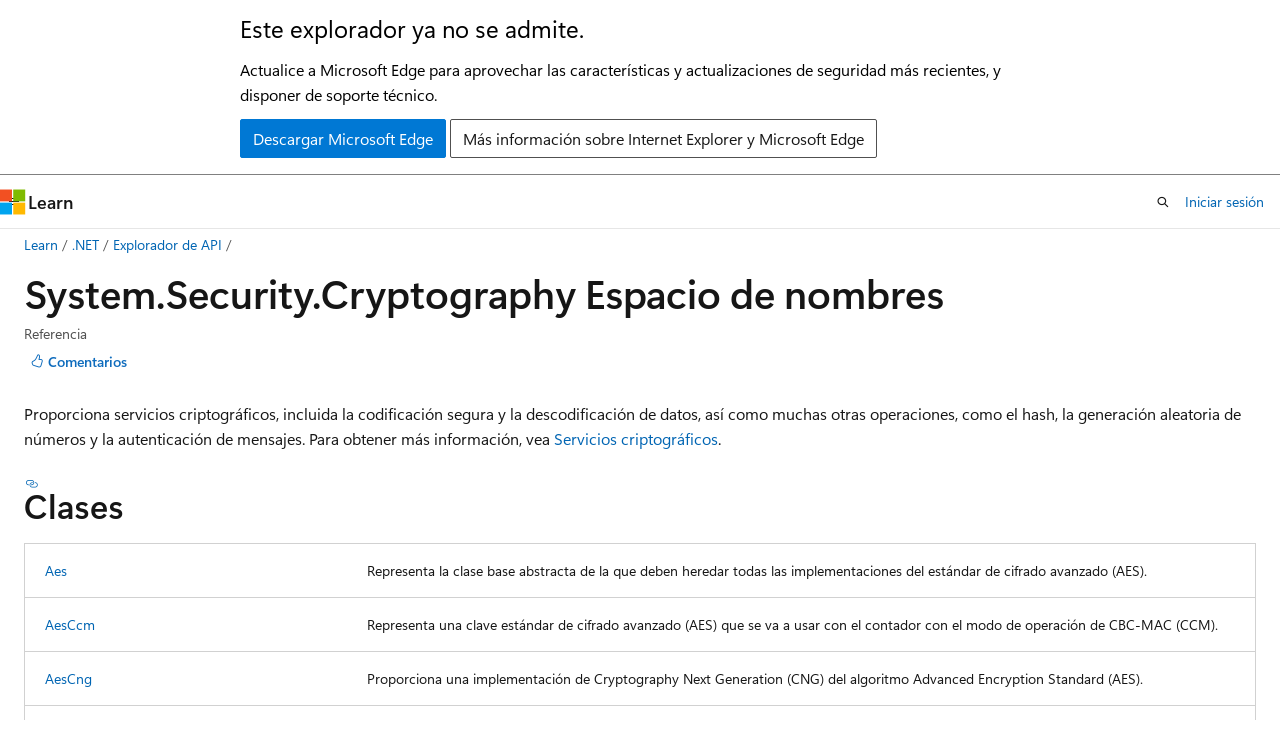

--- FILE ---
content_type: text/html
request_url: https://learn.microsoft.com/es-es/dotnet/api/system.security.cryptography?view=net-6.0
body_size: 185623
content:
 <!DOCTYPE html>
		<html
			class="layout layout-holy-grail   show-table-of-contents reference show-breadcrumb default-focus"
			lang="es-es"
			dir="ltr"
			data-authenticated="false"
			data-auth-status-determined="false"
			data-target="docs"
			x-ms-format-detection="none"
		>
			
		<head>
			<title>System.Security.Cryptography Espacio de nombres | Microsoft Learn</title>
			<meta charset="utf-8" />
			<meta name="viewport" content="width=device-width, initial-scale=1.0" />
			<meta name="color-scheme" content="light dark" />

			<meta name="description" content="Proporciona servicios criptográficos, incluida la codificación segura y la descodificación de datos, así como muchas otras operaciones, como el hash, la generación aleatoria de números y la autenticación de mensajes. Para obtener más información, vea Servicios criptográficos. " />
			<link rel="canonical" href="https://learn.microsoft.com/es-es/dotnet/api/system.security.cryptography?view=net-9.0" /> 

			<!-- Non-customizable open graph and sharing-related metadata -->
			<meta name="twitter:card" content="summary_large_image" />
			<meta name="twitter:site" content="@MicrosoftLearn" />
			<meta property="og:type" content="website" />
			<meta property="og:image:alt" content="Microsoft Learn" />
			<meta property="og:image" content="https://learn.microsoft.com/en-us/media/open-graph-image.png" />
			<!-- Page specific open graph and sharing-related metadata -->
			<meta property="og:title" content="System.Security.Cryptography Espacio de nombres" />
			<meta property="og:url" content="https://learn.microsoft.com/es-es/dotnet/api/system.security.cryptography?view=net-9.0" />
			<meta property="og:description" content="Proporciona servicios criptográficos, incluida la codificación segura y la descodificación de datos, así como muchas otras operaciones, como el hash, la generación aleatoria de números y la autenticación de mensajes. Para obtener más información, vea Servicios criptográficos. " />
			<meta name="platform_id" content="09becf0e-7182-2156-f3ea-9655468fdb70" /> <meta name="scope" content=".NET" />
			<meta name="locale" content="es-es" />
			 <meta name="adobe-target" content="true" /> 
			<meta name="uhfHeaderId" content="MSDocsHeader-DotNet" />

			<meta name="page_type" content="dotnet" />

			<!--page specific meta tags-->
			

			<!-- custom meta tags -->
			
		<meta name="monikers" content="net-10.0" />
	
		<meta name="monikers" content="net-10.0-pp" />
	
		<meta name="monikers" content="net-5.0" />
	
		<meta name="monikers" content="net-6.0" />
	
		<meta name="monikers" content="net-7.0" />
	
		<meta name="monikers" content="net-8.0" />
	
		<meta name="monikers" content="net-8.0-pp" />
	
		<meta name="monikers" content="net-9.0" />
	
		<meta name="monikers" content="net-9.0-pp" />
	
		<meta name="monikers" content="netcore-1.0" />
	
		<meta name="monikers" content="netcore-1.1" />
	
		<meta name="monikers" content="netcore-2.0" />
	
		<meta name="monikers" content="netcore-2.1" />
	
		<meta name="monikers" content="netcore-2.2" />
	
		<meta name="monikers" content="netcore-3.0" />
	
		<meta name="monikers" content="netcore-3.1" />
	
		<meta name="monikers" content="netframework-1.1" />
	
		<meta name="monikers" content="netframework-2.0" />
	
		<meta name="monikers" content="netframework-3.0" />
	
		<meta name="monikers" content="netframework-3.5" />
	
		<meta name="monikers" content="netframework-4.0" />
	
		<meta name="monikers" content="netframework-4.5" />
	
		<meta name="monikers" content="netframework-4.5.1" />
	
		<meta name="monikers" content="netframework-4.5.2" />
	
		<meta name="monikers" content="netframework-4.6" />
	
		<meta name="monikers" content="netframework-4.6.1" />
	
		<meta name="monikers" content="netframework-4.6.2" />
	
		<meta name="monikers" content="netframework-4.6.2-pp" />
	
		<meta name="monikers" content="netframework-4.7" />
	
		<meta name="monikers" content="netframework-4.7.1" />
	
		<meta name="monikers" content="netframework-4.7.2" />
	
		<meta name="monikers" content="netframework-4.8" />
	
		<meta name="monikers" content="netframework-4.8.1" />
	
		<meta name="monikers" content="netstandard-1.3" />
	
		<meta name="monikers" content="netstandard-1.4" />
	
		<meta name="monikers" content="netstandard-1.6" />
	
		<meta name="monikers" content="netstandard-2.0" />
	
		<meta name="monikers" content="netstandard-2.0-pp" />
	
		<meta name="monikers" content="netstandard-2.1" />
	
		<meta name="monikers" content="netstandard-2.1-pp" />
	
		<meta name="monikers" content="windowsdesktop-10.0" />
	
		<meta name="monikers" content="windowsdesktop-3.0" />
	
		<meta name="monikers" content="windowsdesktop-3.1" />
	
		<meta name="monikers" content="windowsdesktop-5.0" />
	
		<meta name="monikers" content="windowsdesktop-6.0" />
	
		<meta name="monikers" content="windowsdesktop-7.0" />
	
		<meta name="monikers" content="windowsdesktop-8.0" />
	
		<meta name="monikers" content="windowsdesktop-9.0" />
	
		<meta name="schema" content="NetNamespace" />
	
		<meta name="uid" content="System.Security.Cryptography" />
	
		<meta name="ms.translationtype" content="MT" />
	
		<meta name="ms.contentlocale" content="es-es" />
	
		<meta name="loc_version" content="2024-08-17T01:59:52.4469887Z" />
	
		<meta name="loc_source_id" content="Github-111510915#live" />
	
		<meta name="loc_file_id" content="Github-111510915.live.VS.dotnet-api-docs.xml/ns-System.Security.Cryptography.xml.ff1e9dbad6428d9eb5f2b7983ba70781" />
	
		<meta name="apiPlatform" content="dotnet" />
	
		<meta name="author" content="dotnet-bot" />
	
		<meta name="breadcrumb_path" content="/dotnet/breadcrumb/toc.json" />
	
		<meta name="default_moniker" content="net-9.0" />
	
		<meta name="depot_name" content="VS.dotnet-api-docs" />
	
		<meta name="document_id" content="791843ea-6daa-0edb-93fb-aa7ce2ac4324" />
	
		<meta name="document_version_independent_id" content="803a0be8-f08e-b6f2-03fa-928a60875634" />
	
		<meta name="feedback_help_link_type" content="get-help-at-qna" />
	
		<meta name="feedback_help_link_url" content="https://learn.microsoft.com/answers/tags/97/dotnet" />
	
		<meta name="feedback_product_url" content="https://aka.ms/feedback/report?space=61" />
	
		<meta name="feedback_system" content="OpenSource" />
	
		<meta name="git_commit_id" content="100dc0e94dcc51605f8264ff21a1ec50724d849a" />
	
		<meta name="gitcommit" content="https://github.com/dotnet/dotnet-api-docs/blob/100dc0e94dcc51605f8264ff21a1ec50724d849a/xml/ns-System.Security.Cryptography.xml" />
	
		<meta name="ms.author" content="dotnetcontent" />
	
		<meta name="ms.date" content="2023-05-16T00:00:00Z" />
	
		<meta name="ms.service" content="dotnet-api" />
	
		<meta name="ms.subservice" content="system.security" />
	
		<meta name="ms.topic" content="reference" />
	
		<meta name="original_content_git_url" content="https://github.com/dotnet/dotnet-api-docs/blob/live/xml/ns-System.Security.Cryptography.xml" />
	
		<meta name="products" content="https://authoring-docs-microsoft.poolparty.biz/devrel/7696cda6-0510-47f6-8302-71bb5d2e28cf" />
	
		<meta name="recommendations" content="true" />
	
		<meta name="show_latex" content="true" />
	
		<meta name="site_name" content="Docs" />
	
		<meta name="updated_at" content="2025-03-02T09:56:00Z" />
	
		<meta name="page_kind" content="namespace" />
	
		<meta name="ms.assetid" content="System.Security.Cryptography" />
	
		<meta name="toc_rel" content="_splitted/system.security.cryptography/toc.json" />
	
		<meta name="search.mshattr.devlang" content="csharp" />
	
		<meta name="asset_id" content="api/system.security.cryptography" />
	
		<meta name="item_type" content="Content" />
	
		<meta name="github_feedback_content_git_url" content="https://github.com/dotnet/dotnet-api-docs/blob/main/xml/ns-System.Security.Cryptography.xml" />
	 
		<meta name="cmProducts" content="https://authoring-docs-microsoft.poolparty.biz/devrel/7696cda6-0510-47f6-8302-71bb5d2e28cf" data-source="generated" />
	
		<meta name="spProducts" content="https://authoring-docs-microsoft.poolparty.biz/devrel/69c76c32-967e-4c65-b89a-74cc527db725" data-source="generated" />
	

			<!-- assets and js globals -->
			
			<link rel="stylesheet" href="/static/assets/0.4.03301.7415-7dd881c1/styles/site-ltr.css" />
			
			<link rel="preconnect" href="//mscom.demdex.net" crossorigin />
						<link rel="dns-prefetch" href="//target.microsoft.com" />
						<link rel="dns-prefetch" href="//microsoftmscompoc.tt.omtrdc.net" />
						<link
							rel="preload"
							as="script"
							href="/static/third-party/adobe-target/at-js/2.9.0/at.js"
							integrity="sha384-l4AKhsU8cUWSht4SaJU5JWcHEWh1m4UTqL08s6b/hqBLAeIDxTNl+AMSxTLx6YMI"
							crossorigin="anonymous"
							id="adobe-target-script"
							type="application/javascript"
						/>
			<script src="https://wcpstatic.microsoft.com/mscc/lib/v2/wcp-consent.js"></script>
			<script src="https://js.monitor.azure.com/scripts/c/ms.jsll-4.min.js"></script>
			<script src="/_themes/docs.theme/master/es-es/_themes/global/deprecation.js"></script>

			<!-- msdocs global object -->
			<script id="msdocs-script">
		var msDocs = {
  "environment": {
    "accessLevel": "online",
    "azurePortalHostname": "portal.azure.com",
    "reviewFeatures": false,
    "supportLevel": "production",
    "systemContent": true,
    "siteName": "learn",
    "legacyHosting": false
  },
  "data": {
    "contentLocale": "es-es",
    "contentDir": "ltr",
    "userLocale": "es-es",
    "userDir": "ltr",
    "pageTemplate": "Reference",
    "brand": "",
    "context": {},
    "standardFeedback": false,
    "showFeedbackReport": false,
    "feedbackHelpLinkType": "get-help-at-qna",
    "feedbackHelpLinkUrl": "https://learn.microsoft.com/answers/tags/97/dotnet",
    "feedbackSystem": "OpenSource",
    "feedbackGitHubRepo": "dotnet/dotnet-api-docs",
    "feedbackProductUrl": "https://aka.ms/feedback/report?space=61",
    "extendBreadcrumb": false,
    "isEditDisplayable": false,
    "isPrivateUnauthorized": false,
    "hideViewSource": false,
    "isPermissioned": false,
    "hasRecommendations": false,
    "contributors": [
      {
        "name": "kendaleiv",
        "url": "https://github.com/kendaleiv"
      },
      {
        "name": "gewarren",
        "url": "https://github.com/gewarren"
      },
      {
        "name": "ChrisMaddock",
        "url": "https://github.com/ChrisMaddock"
      },
      {
        "name": "yishengjin1413",
        "url": "https://github.com/yishengjin1413"
      },
      {
        "name": "TianqiZhang",
        "url": "https://github.com/TianqiZhang"
      }
    ],
    "mathjax": {},
    "defaultDevLang": "csharp",
    "openSourceFeedbackIssueUrl": "https://github.com/dotnet/dotnet-api-docs/issues/new?template=z-customer-feedback.yml",
    "openSourceFeedbackIssueTitle": ""
  },
  "functions": {}
};;
	</script>

			<!-- base scripts, msdocs global should be before this -->
			<script src="/static/assets/0.4.03301.7415-7dd881c1/scripts/es-es/index-docs.js"></script>
			

			<!-- json-ld -->
			
		</head>
	
			<body
				id="body"
				data-bi-name="body"
				class="layout-body "
				lang="es-es"
				dir="ltr"
			>
				<header class="layout-body-header">
		<div class="header-holder has-default-focus">
			
		<a
			href="#main"
			
			style="z-index: 1070"
			class="outline-color-text visually-hidden-until-focused position-fixed inner-focus focus-visible top-0 left-0 right-0 padding-xs text-align-center background-color-body"
			
		>
			Ir al contenido principal
		</a>
	
		<a
			href="#side-doc-outline"
			
			style="z-index: 1070"
			class="outline-color-text visually-hidden-until-focused position-fixed inner-focus focus-visible top-0 left-0 right-0 padding-xs text-align-center background-color-body"
			
		>
			Ir a la navegación en la página
		</a>
	
		<a
			href="#"
			data-skip-to-ask-learn
			style="z-index: 1070"
			class="outline-color-text visually-hidden-until-focused position-fixed inner-focus focus-visible top-0 left-0 right-0 padding-xs text-align-center background-color-body"
			hidden
		>
			Omisión de la experiencia de chat de Ask Learn
		</a>
	

			<div hidden id="cookie-consent-holder" data-test-id="cookie-consent-container"></div>
			<!-- Unsupported browser warning -->
			<div
				id="unsupported-browser"
				style="background-color: white; color: black; padding: 16px; border-bottom: 1px solid grey;"
				hidden
			>
				<div style="max-width: 800px; margin: 0 auto;">
					<p style="font-size: 24px">Este explorador ya no se admite.</p>
					<p style="font-size: 16px; margin-top: 16px;">
						Actualice a Microsoft Edge para aprovechar las características y actualizaciones de seguridad más recientes, y disponer de soporte técnico.
					</p>
					<div style="margin-top: 12px;">
						<a
							href="https://go.microsoft.com/fwlink/p/?LinkID=2092881 "
							style="background-color: #0078d4; border: 1px solid #0078d4; color: white; padding: 6px 12px; border-radius: 2px; display: inline-block;"
						>
							Descargar Microsoft Edge
						</a>
						<a
							href="https://learn.microsoft.com/en-us/lifecycle/faq/internet-explorer-microsoft-edge"
							style="background-color: white; padding: 6px 12px; border: 1px solid #505050; color: #171717; border-radius: 2px; display: inline-block;"
						>
							Más información sobre Internet Explorer y Microsoft Edge
						</a>
					</div>
				</div>
			</div>
			<!-- site header -->
			<header
				id="ms--site-header"
				data-test-id="site-header-wrapper"
				role="banner"
				itemscope="itemscope"
				itemtype="http://schema.org/Organization"
			>
				<div
					id="ms--mobile-nav"
					class="site-header display-none-tablet padding-inline-none gap-none"
					data-bi-name="mobile-header"
					data-test-id="mobile-header"
				></div>
				<div
					id="ms--primary-nav"
					class="site-header display-none display-flex-tablet"
					data-bi-name="L1-header"
					data-test-id="primary-header"
				></div>
				<div
					id="ms--secondary-nav"
					class="site-header display-none display-flex-tablet"
					data-bi-name="L2-header"
					data-test-id="secondary-header"
					
				></div>
			</header>
			
		<!-- banner -->
		<div data-banner>
			<div id="disclaimer-holder"></div>
			
		</div>
		<!-- banner end -->
	
		</div>
	</header>
				 <section
					id="layout-body-menu"
					class="layout-body-menu display-flex"
					data-bi-name="menu"
			  >
					
		<div
			id="left-container"
			class="left-container display-none display-block-tablet padding-inline-sm padding-bottom-sm width-full"
			data-toc-container="true"
		>
			<!-- Regular TOC content (default) -->
			<div id="ms--toc-content" class="height-full">
				<nav
					id="affixed-left-container"
					class="margin-top-sm-tablet position-sticky display-flex flex-direction-column"
					aria-label="Principal"
					data-bi-name="left-toc"
					role="navigation"
				></nav>
			</div>
			<!-- Collapsible TOC content (hidden by default) -->
			<div id="ms--toc-content-collapsible" class="height-full" hidden>
				<nav
					id="affixed-left-container"
					class="margin-top-sm-tablet position-sticky display-flex flex-direction-column"
					aria-label="Principal"
					data-bi-name="left-toc"
					role="navigation"
				>
					<div
						id="ms--collapsible-toc-header"
						class="display-flex justify-content-flex-end margin-bottom-xxs"
					>
						<button
							type="button"
							class="button button-clear inner-focus"
							data-collapsible-toc-toggle
							aria-expanded="true"
							aria-controls="ms--collapsible-toc-content"
							aria-label="Tabla de contenido"
						>
							<span class="icon font-size-h4" aria-hidden="true">
								<span class="docon docon-panel-left-contract"></span>
							</span>
						</button>
					</div>
				</nav>
			</div>
		</div>
	
			  </section>

				<main
					id="main"
					role="main"
					class="layout-body-main "
					data-bi-name="content"
					lang="es-es"
					dir="ltr"
				>
					
			<div
		id="ms--content-header"
		class="content-header default-focus border-bottom-none"
		data-bi-name="content-header"
	>
		<div class="content-header-controls margin-xxs margin-inline-sm-tablet">
			<button
				type="button"
				class="contents-button button button-sm margin-right-xxs"
				data-bi-name="contents-expand"
				aria-haspopup="true"
				data-contents-button
			>
				<span class="icon" aria-hidden="true"><span class="docon docon-menu"></span></span>
				<span class="contents-expand-title"> Tabla de contenido </span>
			</button>
			<button
				type="button"
				class="ap-collapse-behavior ap-expanded button button-sm"
				data-bi-name="ap-collapse"
				aria-controls="action-panel"
			>
				<span class="icon" aria-hidden="true"><span class="docon docon-exit-mode"></span></span>
				<span>Salir del modo de editor</span>
			</button>
		</div>
	</div>
			<div data-main-column class="padding-sm padding-top-none padding-top-sm-tablet">
				<div>
					
		<div id="article-header" class="background-color-body margin-bottom-xs display-none-print">
			<div class="display-flex align-items-center justify-content-space-between">
				
		<details
			id="article-header-breadcrumbs-overflow-popover"
			class="popover"
			data-for="article-header-breadcrumbs"
		>
			<summary
				class="button button-clear button-primary button-sm inner-focus"
				aria-label="Todas las rutas de navegación"
			>
				<span class="icon">
					<span class="docon docon-more"></span>
				</span>
			</summary>
			<div id="article-header-breadcrumbs-overflow" class="popover-content padding-none"></div>
		</details>

		<bread-crumbs
			id="article-header-breadcrumbs"
			role="group"
			aria-label="Rutas de navegación"
			data-test-id="article-header-breadcrumbs"
			class="overflow-hidden flex-grow-1 margin-right-sm margin-right-md-tablet margin-right-lg-desktop margin-left-negative-xxs padding-left-xxs"
		></bread-crumbs>
	 
		<div
			id="article-header-page-actions"
			class="opacity-none margin-left-auto display-flex flex-wrap-no-wrap align-items-stretch"
		>
			
		<button
			class="button button-sm border-none inner-focus display-none-tablet flex-shrink-0 "
			data-bi-name="ask-learn-assistant-entry"
			data-test-id="ask-learn-assistant-modal-entry-mobile"
			data-ask-learn-modal-entry
			
			type="button"
			style="min-width: max-content;"
			aria-expanded="false"
			aria-label="Preguntar a Learn"
			hidden
		>
			<span class="icon font-size-lg" aria-hidden="true">
				<span class="docon docon-chat-sparkle-fill gradient-ask-learn-logo"></span>
			</span>
		</button>
		<button
			class="button button-sm display-none display-inline-flex-tablet display-none-desktop flex-shrink-0 margin-right-xxs border-color-ask-learn "
			data-bi-name="ask-learn-assistant-entry"
			
			data-test-id="ask-learn-assistant-modal-entry-tablet"
			data-ask-learn-modal-entry
			type="button"
			style="min-width: max-content;"
			aria-expanded="false"
			hidden
		>
			<span class="icon font-size-lg" aria-hidden="true">
				<span class="docon docon-chat-sparkle-fill gradient-ask-learn-logo"></span>
			</span>
			<span>Preguntar a Learn</span>
		</button>
		<button
			class="button button-sm display-none flex-shrink-0 display-inline-flex-desktop margin-right-xxs border-color-ask-learn "
			data-bi-name="ask-learn-assistant-entry"
			
			data-test-id="ask-learn-assistant-flyout-entry"
			data-ask-learn-flyout-entry
			data-flyout-button="toggle"
			type="button"
			style="min-width: max-content;"
			aria-expanded="false"
			aria-controls="ask-learn-flyout"
			hidden
		>
			<span class="icon font-size-lg" aria-hidden="true">
				<span class="docon docon-chat-sparkle-fill gradient-ask-learn-logo"></span>
			</span>
			<span>Preguntar a Learn</span>
		</button>
	 
		<button
			type="button"
			id="ms--focus-mode-button"
			data-focus-mode
			data-bi-name="focus-mode-entry"
			class="button button-sm flex-shrink-0 margin-right-xxs display-none display-inline-flex-desktop"
		>
			<span class="icon font-size-lg" aria-hidden="true">
				<span class="docon docon-glasses"></span>
			</span>
			<span>Modo de enfoque</span>
		</button>
	 

			<details class="popover popover-right" id="article-header-page-actions-overflow">
				<summary
					class="justify-content-flex-start button button-clear button-sm button-primary inner-focus"
					aria-label="Más acciones"
					title="Más acciones"
				>
					<span class="icon" aria-hidden="true">
						<span class="docon docon-more-vertical"></span>
					</span>
				</summary>
				<div class="popover-content">
					
		<button
			data-page-action-item="overflow-mobile"
			type="button"
			class="button-block button-sm inner-focus button button-clear display-none-tablet justify-content-flex-start text-align-left"
			data-bi-name="contents-expand"
			data-contents-button
			data-popover-close
		>
			<span class="icon">
				<span class="docon docon-editor-list-bullet" aria-hidden="true"></span>
			</span>
			<span class="contents-expand-title">Tabla de contenido</span>
		</button>
	 
		<a
			id="lang-link-overflow"
			class="button-sm inner-focus button button-clear button-block justify-content-flex-start text-align-left"
			data-bi-name="language-toggle"
			data-page-action-item="overflow-all"
			data-check-hidden="true"
			data-read-in-link
			href="#"
			hidden
		>
			<span class="icon" aria-hidden="true" data-read-in-link-icon>
				<span class="docon docon-locale-globe"></span>
			</span>
			<span data-read-in-link-text>Leer en inglés</span>
		</a>
	 
		<button
			type="button"
			class="collection button button-clear button-sm button-block justify-content-flex-start text-align-left inner-focus"
			data-list-type="collection"
			data-bi-name="collection"
			data-page-action-item="overflow-all"
			data-check-hidden="true"
			data-popover-close
		>
			<span class="icon" aria-hidden="true">
				<span class="docon docon-circle-addition"></span>
			</span>
			<span class="collection-status">Agregar</span>
		</button>
	
					
		<button
			type="button"
			class="collection button button-block button-clear button-sm justify-content-flex-start text-align-left inner-focus"
			data-list-type="plan"
			data-bi-name="plan"
			data-page-action-item="overflow-all"
			data-check-hidden="true"
			data-popover-close
			hidden
		>
			<span class="icon" aria-hidden="true">
				<span class="docon docon-circle-addition"></span>
			</span>
			<span class="plan-status">Agregar al plan</span>
		</button>
	  
					
		<hr class="margin-block-xxs" />
		<h4 class="font-size-sm padding-left-xxs">Compartir a través de</h4>
		
					<a
						class="button button-clear button-sm inner-focus button-block justify-content-flex-start text-align-left text-decoration-none share-facebook"
						data-bi-name="facebook"
						data-page-action-item="overflow-all"
						href="#"
					>
						<span class="icon color-primary" aria-hidden="true">
							<span class="docon docon-facebook-share"></span>
						</span>
						<span>Facebook</span>
					</a>

					<a
						href="#"
						class="button button-clear button-sm inner-focus button-block justify-content-flex-start text-align-left text-decoration-none share-twitter"
						data-bi-name="twitter"
						data-page-action-item="overflow-all"
					>
						<span class="icon color-text" aria-hidden="true">
							<span class="docon docon-xlogo-share"></span>
						</span>
						<span>x.com</span>
					</a>

					<a
						href="#"
						class="button button-clear button-sm inner-focus button-block justify-content-flex-start text-align-left text-decoration-none share-linkedin"
						data-bi-name="linkedin"
						data-page-action-item="overflow-all"
					>
						<span class="icon color-primary" aria-hidden="true">
							<span class="docon docon-linked-in-logo"></span>
						</span>
						<span>LinkedIn</span>
					</a>
					<a
						href="#"
						class="button button-clear button-sm inner-focus button-block justify-content-flex-start text-align-left text-decoration-none share-email"
						data-bi-name="email"
						data-page-action-item="overflow-all"
					>
						<span class="icon color-primary" aria-hidden="true">
							<span class="docon docon-mail-message"></span>
						</span>
						<span>Correo electrónico</span>
					</a>
			  
	 
		<hr class="margin-block-xxs" />
		<button
			class="button button-block button-clear button-sm justify-content-flex-start text-align-left inner-focus"
			type="button"
			data-bi-name="print"
			data-page-action-item="overflow-all"
			data-popover-close
			data-print-page
			data-check-hidden="true"
		>
			<span class="icon color-primary" aria-hidden="true">
				<span class="docon docon-print"></span>
			</span>
			<span>Imprimir</span>
		</button>
	
				</div>
			</details>
		</div>
	
			</div>
		</div>
	  
		<!-- privateUnauthorizedTemplate is hidden by default -->
		<div unauthorized-private-section data-bi-name="permission-content-unauthorized-private" hidden>
			<hr class="hr margin-top-xs margin-bottom-sm" />
			<div class="notification notification-info">
				<div class="notification-content">
					<p class="margin-top-none notification-title">
						<span class="icon">
							<span class="docon docon-exclamation-circle-solid" aria-hidden="true"></span>
						</span>
						<span>Nota:</span>
					</p>
					<p class="margin-top-none authentication-determined not-authenticated">
						El acceso a esta página requiere autorización. Puede intentar <a class="docs-sign-in" href="#" data-bi-name="permission-content-sign-in">iniciar sesión</a> o <a  class="docs-change-directory" data-bi-name="permisson-content-change-directory">cambiar directorios</a>.
					</p>
					<p class="margin-top-none authentication-determined authenticated">
						El acceso a esta página requiere autorización. Puede intentar <a class="docs-change-directory" data-bi-name="permisson-content-change-directory">cambiar los directorios</a>.
					</p>
				</div>
			</div>
		</div>
	
					<div class="content"></div>
					 
		<div data-id="ai-summary" hidden>
			<div id="ms--ai-summary-cta" class="margin-top-xs display-flex align-items-center">
				<span class="icon" aria-hidden="true">
					<span class="docon docon-sparkle-fill gradient-text-vivid"></span>
				</span>
				<button
					id="ms--ai-summary"
					type="button"
					class="tag tag-sm tag-suggestion margin-left-xxs"
					data-test-id="ai-summary-cta"
					data-bi-name="ai-summary-cta"
					data-an="ai-summary"
				>
					<span class="ai-summary-cta-text">
						Resumir este artículo para mí
					</span>
				</button>
			</div>
			<!-- Slot where the client will render the summary card after the user clicks the CTA -->
			<div id="ms--ai-summary-header" class="margin-top-xs"></div>
		</div>
	 
					<div class="content"><h1>System.<wbr>Security.<wbr>Cryptography Espacio de nombres</h1>

<div class="display-flex-tablet justify-content-space-between-tablet">
	<ul class="metadata page-metadata align-items-center" data-bi-name="page info">
		<li>Referencia</li>
	</ul>
<div id="user-feedback" class="margin-block-xxs display-none-print" data-hide-on-archived="">
	<button id="user-feedback-button" data-test-id="conceptual-feedback-button" class="button button-sm button-clear button-primary" type="button" data-bi-name="user-feedback-button" data-user-feedback-button="">
		<span class="icon" aria-hidden="true">
			<span class="docon docon-like"></span>
		</span>
		<span>Comentarios</span>
	</button>
</div>
</div>

<nav id="center-doc-outline" class="doc-outline is-hidden-desktop display-none-print margin-bottom-sm" data-bi-name="intopic toc" aria-label="">
  <h2 class="title is-6 margin-block-xs"></h2>
</nav>
<div class="alert is-primary is-hidden moniker-display-boilerplate">
    <p class="alert-title">
      <span class="docon docon-status-info-outline" aria-hidden="true"></span> Importante
    </p>
    <p>Parte de la información hace referencia a la versión preliminar del producto, que puede haberse modificado sustancialmente antes de lanzar la versión definitiva. Microsoft no otorga ninguna garantía, explícita o implícita, con respecto a la información proporcionada aquí.</p>
</div>	<div class="summaryHolder">
		<div class="summary clearFix has-text-wrap">
			<p>Proporciona servicios criptográficos, incluida la codificación segura y la descodificación de datos, así como muchas otras operaciones, como el hash, la generación aleatoria de números y la autenticación de mensajes. Para obtener más información, vea <a href="https://learn.microsoft.com/dotnet/standard/security/cryptographic-services" data-linktype="external">Servicios criptográficos</a>.</p>

		</div>
	</div>

	<h2 id="classes" data-moniker=" net-10.0 net-5.0 net-6.0 net-7.0 net-8.0 net-9.0 netcore-1.0 netcore-1.1 netcore-2.0 netcore-2.1 netcore-2.2 netcore-3.0 netcore-3.1 netframework-3.5 netframework-4.0 netframework-4.5 netframework-4.5.1 netframework-4.5.2 netframework-4.6 netframework-4.6.1 netframework-4.6.2 netframework-4.7 netframework-4.7.1 netframework-4.7.2 netframework-4.8 netframework-4.8.1 netstandard-1.3 netstandard-1.4 netstandard-1.6 netstandard-2.0 netstandard-2.1 netstandard-2.0-pp netstandard-2.1-pp windowsdesktop-3.0 windowsdesktop-3.1 windowsdesktop-5.0 netframework-2.0 netframework-3.0 netframework-1.1 net-10.0-pp net-8.0-pp net-9.0-pp windowsdesktop-10.0 windowsdesktop-6.0 windowsdesktop-7.0 windowsdesktop-8.0 windowsdesktop-9.0 netframework-4.6.2-pp ">
		Clases
	</h2>
	<table class="table">
			<tbody><tr data-moniker=" net-10.0 net-5.0 net-6.0 net-7.0 net-8.0 net-9.0 netcore-1.0 netcore-1.1 netcore-2.0 netcore-2.1 netcore-2.2 netcore-3.0 netcore-3.1 netframework-3.5 netframework-4.0 netframework-4.5 netframework-4.5.1 netframework-4.5.2 netframework-4.6 netframework-4.6.1 netframework-4.6.2 netframework-4.7 netframework-4.7.1 netframework-4.7.2 netframework-4.8 netframework-4.8.1 netstandard-1.3 netstandard-1.4 netstandard-1.6 netstandard-2.0 netstandard-2.1 ">
<td>
	<span class="break-text">
		<a class="xref" href="system.security.cryptography.aes?view=net-6.0" data-linktype="relative-path">Aes</a>
	</span>
</td>
	<td class="has-text-wrap">
		<p>Representa la clase base abstracta de la que deben heredar todas las implementaciones del estándar de cifrado avanzado (AES).</p>

	</td>
</tr>
			<tr data-moniker=" net-10.0 net-5.0 net-6.0 net-7.0 net-8.0 net-9.0 netcore-3.0 netcore-3.1 netstandard-2.1 ">
<td>
	<span class="break-text">
		<a class="xref" href="system.security.cryptography.aesccm?view=net-6.0" data-linktype="relative-path">AesCcm</a>
	</span>
</td>
	<td class="has-text-wrap">
		<p>Representa una clave estándar de cifrado avanzado (AES) que se va a usar con el contador con el modo de operación de CBC-MAC (CCM).</p>

	</td>
</tr>
			<tr data-moniker=" net-10.0 net-6.0 net-7.0 net-8.0 net-9.0 netcore-1.0 netcore-1.1 netframework-4.6.2 netframework-4.7 netframework-4.7.1 netframework-4.7.2 netframework-4.8 netframework-4.8.1 netstandard-2.0-pp netstandard-2.1-pp windowsdesktop-3.0 windowsdesktop-3.1 windowsdesktop-5.0 ">
<td>
	<span class="break-text">
		<a class="xref" href="system.security.cryptography.aescng?view=net-6.0" data-linktype="relative-path">AesCng</a>
	</span>
</td>
	<td class="has-text-wrap">
		<p>Proporciona una implementación de Cryptography Next Generation (CNG) del algoritmo Advanced Encryption Standard (AES).</p>

	</td>
</tr>
			<tr data-moniker=" net-10.0 net-5.0 net-6.0 net-7.0 net-8.0 net-9.0 netcore-2.0 netcore-2.1 netcore-2.2 netcore-3.0 netcore-3.1 netframework-3.5 netframework-4.0 netframework-4.5 netframework-4.5.1 netframework-4.5.2 netframework-4.6 netframework-4.6.1 netframework-4.6.2 netframework-4.7 netframework-4.7.1 netframework-4.7.2 netframework-4.8 netframework-4.8.1 netstandard-2.0 netstandard-2.1 ">
<td>
	<span class="break-text">
		<a class="xref" href="system.security.cryptography.aescryptoserviceprovider?view=net-6.0" data-linktype="relative-path">AesCryptoServiceProvider</a>
	</span>
</td>
	<td class="has-text-wrap">
		<p>Realiza el cifrado y el descifrado simétricos mediante la implementación de interfaces de programación de aplicaciones criptográficas (CAPI) del algoritmo Advanced Encryption Standard (AES).</p>

	</td>
</tr>
			<tr data-moniker=" net-10.0 net-5.0 net-6.0 net-7.0 net-8.0 net-9.0 netcore-3.0 netcore-3.1 netstandard-2.1 ">
<td>
	<span class="break-text">
		<a class="xref" href="system.security.cryptography.aesgcm?view=net-6.0" data-linktype="relative-path">AesGcm</a>
	</span>
</td>
	<td class="has-text-wrap">
		<p>Representa una clave estándar de cifrado avanzado (AES) que se va a usar con el modo galois/counter (GCM) de operación.</p>

	</td>
</tr>
			<tr data-moniker=" net-10.0 net-5.0 net-6.0 net-7.0 net-8.0 net-9.0 netcore-2.0 netcore-2.1 netcore-2.2 netcore-3.0 netcore-3.1 netframework-3.5 netframework-4.0 netframework-4.5 netframework-4.5.1 netframework-4.5.2 netframework-4.6 netframework-4.6.1 netframework-4.6.2 netframework-4.7 netframework-4.7.1 netframework-4.7.2 netframework-4.8 netframework-4.8.1 netstandard-2.0 netstandard-2.1 ">
<td>
	<span class="break-text">
		<a class="xref" href="system.security.cryptography.aesmanaged?view=net-6.0" data-linktype="relative-path">AesManaged</a>
	</span>
</td>
	<td class="has-text-wrap">
		<p>Proporciona una implementación administrada del algoritmo simétrico Advanced Encryption Standard (AES).</p>

	</td>
</tr>
			<tr data-moniker=" net-10.0 net-5.0 net-6.0 net-7.0 net-8.0 net-9.0 netcore-1.0 netcore-1.1 netcore-2.0 netcore-2.1 netcore-2.2 netcore-3.0 netcore-3.1 netframework-2.0 netframework-3.0 netframework-3.5 netframework-4.0 netframework-4.5 netframework-4.5.1 netframework-4.5.2 netframework-4.6 netframework-4.6.1 netframework-4.6.2 netframework-4.7 netframework-4.7.1 netframework-4.7.2 netframework-4.8 netframework-4.8.1 netstandard-1.3 netstandard-1.4 netstandard-1.6 netstandard-2.0 netstandard-2.1 ">
<td>
	<span class="break-text">
		<a class="xref" href="system.security.cryptography.asnencodeddata?view=net-6.0" data-linktype="relative-path">AsnEncodedData</a>
	</span>
</td>
	<td class="has-text-wrap">
		<p>Representa la notación de sintaxis abstracta uno (ASN.1) con codificación.</p>

	</td>
</tr>
			<tr data-moniker=" net-10.0 net-5.0 net-6.0 net-7.0 net-8.0 net-9.0 netcore-1.0 netcore-1.1 netcore-2.0 netcore-2.1 netcore-2.2 netcore-3.0 netcore-3.1 netframework-2.0 netframework-3.0 netframework-3.5 netframework-4.0 netframework-4.5 netframework-4.5.1 netframework-4.5.2 netframework-4.6 netframework-4.6.1 netframework-4.6.2 netframework-4.7 netframework-4.7.1 netframework-4.7.2 netframework-4.8 netframework-4.8.1 netstandard-1.3 netstandard-1.4 netstandard-1.6 netstandard-2.0 netstandard-2.1 ">
<td>
	<span class="break-text">
		<a class="xref" href="system.security.cryptography.asnencodeddatacollection?view=net-6.0" data-linktype="relative-path">AsnEncodedDataCollection</a>
	</span>
</td>
	<td class="has-text-wrap">
		<p>Representa una colección de objetos <a class="no-loc" href="system.security.cryptography.asnencodeddata?view=net-6.0" data-linktype="relative-path">AsnEncodedData</a>. Esta clase no se puede heredar.</p>

	</td>
</tr>
			<tr data-moniker=" net-10.0 net-5.0 net-6.0 net-7.0 net-8.0 net-9.0 netcore-1.0 netcore-1.1 netcore-2.0 netcore-2.1 netcore-2.2 netcore-3.0 netcore-3.1 netframework-2.0 netframework-3.0 netframework-3.5 netframework-4.0 netframework-4.5 netframework-4.5.1 netframework-4.5.2 netframework-4.6 netframework-4.6.1 netframework-4.6.2 netframework-4.7 netframework-4.7.1 netframework-4.7.2 netframework-4.8 netframework-4.8.1 netstandard-1.3 netstandard-1.4 netstandard-1.6 netstandard-2.0 netstandard-2.1 ">
<td>
	<span class="break-text">
		<a class="xref" href="system.security.cryptography.asnencodeddataenumerator?view=net-6.0" data-linktype="relative-path">AsnEncodedDataEnumerator</a>
	</span>
</td>
	<td class="has-text-wrap">
		<p>Proporciona la capacidad de navegar por un objeto <a class="no-loc" href="system.security.cryptography.asnencodeddatacollection?view=net-6.0" data-linktype="relative-path">AsnEncodedDataCollection</a>. Esta clase no se puede heredar.</p>

	</td>
</tr>
			<tr data-moniker=" net-10.0 net-5.0 net-6.0 net-7.0 net-8.0 net-9.0 netcore-1.0 netcore-1.1 netcore-2.0 netcore-2.1 netcore-2.2 netcore-3.0 netcore-3.1 netframework-1.1 netframework-2.0 netframework-3.0 netframework-3.5 netframework-4.0 netframework-4.5 netframework-4.5.1 netframework-4.5.2 netframework-4.6 netframework-4.6.1 netframework-4.6.2 netframework-4.7 netframework-4.7.1 netframework-4.7.2 netframework-4.8 netframework-4.8.1 netstandard-1.3 netstandard-1.4 netstandard-1.6 netstandard-2.0 netstandard-2.1 ">
<td>
	<span class="break-text">
		<a class="xref" href="system.security.cryptography.asymmetricalgorithm?view=net-6.0" data-linktype="relative-path">AsymmetricAlgorithm</a>
	</span>
</td>
	<td class="has-text-wrap">
		<p>Representa la clase base abstracta de la que todas las implementaciones de algoritmos asimétricos deben heredar.</p>

	</td>
</tr>
			<tr data-moniker=" net-10.0 net-5.0 net-6.0 net-7.0 net-8.0 net-9.0 netcore-2.0 netcore-2.1 netcore-2.2 netcore-3.0 netcore-3.1 netframework-1.1 netframework-2.0 netframework-3.0 netframework-3.5 netframework-4.0 netframework-4.5 netframework-4.5.1 netframework-4.5.2 netframework-4.6 netframework-4.6.1 netframework-4.6.2 netframework-4.7 netframework-4.7.1 netframework-4.7.2 netframework-4.8 netframework-4.8.1 netstandard-2.0 netstandard-2.1 ">
<td>
	<span class="break-text">
		<a class="xref" href="system.security.cryptography.asymmetrickeyexchangedeformatter?view=net-6.0" data-linktype="relative-path">AsymmetricKeyExchangeDeformatter</a>
	</span>
</td>
	<td class="has-text-wrap">
		<p>Representa la clase base de la que derivan todos los deformateadores de intercambio de claves asimétricas.</p>

	</td>
</tr>
			<tr data-moniker=" net-10.0 net-5.0 net-6.0 net-7.0 net-8.0 net-9.0 netcore-2.0 netcore-2.1 netcore-2.2 netcore-3.0 netcore-3.1 netframework-1.1 netframework-2.0 netframework-3.0 netframework-3.5 netframework-4.0 netframework-4.5 netframework-4.5.1 netframework-4.5.2 netframework-4.6 netframework-4.6.1 netframework-4.6.2 netframework-4.7 netframework-4.7.1 netframework-4.7.2 netframework-4.8 netframework-4.8.1 netstandard-2.0 netstandard-2.1 ">
<td>
	<span class="break-text">
		<a class="xref" href="system.security.cryptography.asymmetrickeyexchangeformatter?view=net-6.0" data-linktype="relative-path">AsymmetricKeyExchangeFormatter</a>
	</span>
</td>
	<td class="has-text-wrap">
		<p>Representa la clase base de la que derivan todos los formateadores de intercambio de claves asimétricas.</p>

	</td>
</tr>
			<tr data-moniker=" net-10.0 net-5.0 net-6.0 net-7.0 net-8.0 net-9.0 netcore-2.0 netcore-2.1 netcore-2.2 netcore-3.0 netcore-3.1 netframework-1.1 netframework-2.0 netframework-3.0 netframework-3.5 netframework-4.0 netframework-4.5 netframework-4.5.1 netframework-4.5.2 netframework-4.6 netframework-4.6.1 netframework-4.6.2 netframework-4.7 netframework-4.7.1 netframework-4.7.2 netframework-4.8 netframework-4.8.1 netstandard-2.0 netstandard-2.1 ">
<td>
	<span class="break-text">
		<a class="xref" href="system.security.cryptography.asymmetricsignaturedeformatter?view=net-6.0" data-linktype="relative-path">AsymmetricSignatureDeformatter</a>
	</span>
</td>
	<td class="has-text-wrap">
		<p>Representa la clase base abstracta de la que derivan todas las implementaciones de desformateadores de firmas asimétricas.</p>

	</td>
</tr>
			<tr data-moniker=" net-10.0 net-5.0 net-6.0 net-7.0 net-8.0 net-9.0 netcore-2.0 netcore-2.1 netcore-2.2 netcore-3.0 netcore-3.1 netframework-1.1 netframework-2.0 netframework-3.0 netframework-3.5 netframework-4.0 netframework-4.5 netframework-4.5.1 netframework-4.5.2 netframework-4.6 netframework-4.6.1 netframework-4.6.2 netframework-4.7 netframework-4.7.1 netframework-4.7.2 netframework-4.8 netframework-4.8.1 netstandard-2.0 netstandard-2.1 ">
<td>
	<span class="break-text">
		<a class="xref" href="system.security.cryptography.asymmetricsignatureformatter?view=net-6.0" data-linktype="relative-path">AsymmetricSignatureFormatter</a>
	</span>
</td>
	<td class="has-text-wrap">
		<p>Representa la clase base de la que derivan todas las implementaciones de formateadores de firmas asimétricas.</p>

	</td>
</tr>
			<tr data-moniker=" net-10.0 net-8.0 net-9.0 ">
<td>
	<span class="break-text">
		<a class="xref" href="system.security.cryptography.authenticationtagmismatchexception?view=net-6.0" data-linktype="relative-path">AuthenticationTagMismatchException</a>
	</span>
</td>
	<td class="has-text-wrap">
		<p>Excepción que se produce cuando una operación de descifrado con un cifrado autenticado tiene un error de coincidencia de etiquetas de autenticación.</p>

	</td>
</tr>
			<tr data-moniker=" net-10.0 net-6.0 net-7.0 net-8.0 net-9.0 ">
<td>
	<span class="break-text">
		<a class="xref" href="system.security.cryptography.chacha20poly1305?view=net-6.0" data-linktype="relative-path">ChaCha20Poly1305</a>
	</span>
</td>
	<td class="has-text-wrap">
		<p>Representa una clave simétrica que se va a usar con el cifrado de secuencia ChaCha20 en el modo combinado con el autenticador Poly1305.</p>

	</td>
</tr>
			<tr data-moniker=" net-10.0 net-6.0 net-7.0 net-8.0 net-9.0 netcore-1.0 netcore-1.1 netframework-3.5 netframework-4.0 netframework-4.5 netframework-4.5.1 netframework-4.5.2 netframework-4.6 netframework-4.6.1 netframework-4.6.2 netframework-4.7 netframework-4.7.1 netframework-4.7.2 netframework-4.8 netframework-4.8.1 netstandard-2.0-pp netstandard-2.1-pp windowsdesktop-3.0 windowsdesktop-3.1 windowsdesktop-5.0 ">
<td>
	<span class="break-text">
		<a class="xref" href="system.security.cryptography.cngalgorithm?view=net-6.0" data-linktype="relative-path">CngAlgorithm</a>
	</span>
</td>
	<td class="has-text-wrap">
		<p>Encapsula el nombre de un algoritmo de cifrado.</p>

	</td>
</tr>
			<tr data-moniker=" net-10.0 net-6.0 net-7.0 net-8.0 net-9.0 netcore-1.0 netcore-1.1 netframework-3.5 netframework-4.0 netframework-4.5 netframework-4.5.1 netframework-4.5.2 netframework-4.6 netframework-4.6.1 netframework-4.6.2 netframework-4.7 netframework-4.7.1 netframework-4.7.2 netframework-4.8 netframework-4.8.1 netstandard-2.0-pp netstandard-2.1-pp windowsdesktop-3.0 windowsdesktop-3.1 windowsdesktop-5.0 ">
<td>
	<span class="break-text">
		<a class="xref" href="system.security.cryptography.cngalgorithmgroup?view=net-6.0" data-linktype="relative-path">CngAlgorithmGroup</a>
	</span>
</td>
	<td class="has-text-wrap">
		<p>Encapsula el nombre de un grupo de algoritmos de cifrado.</p>

	</td>
</tr>
			<tr data-moniker=" net-10.0 net-6.0 net-7.0 net-8.0 net-9.0 netcore-1.0 netcore-1.1 netframework-3.5 netframework-4.0 netframework-4.5 netframework-4.5.1 netframework-4.5.2 netframework-4.6 netframework-4.6.1 netframework-4.6.2 netframework-4.7 netframework-4.7.1 netframework-4.7.2 netframework-4.8 netframework-4.8.1 netstandard-2.0-pp netstandard-2.1-pp windowsdesktop-3.0 windowsdesktop-3.1 windowsdesktop-5.0 ">
<td>
	<span class="break-text">
		<a class="xref" href="system.security.cryptography.cngkey?view=net-6.0" data-linktype="relative-path">CngKey</a>
	</span>
</td>
	<td class="has-text-wrap">
		<p>Define la funcionalidad principal de las claves que se usan con objetos Cryptography Next Generation (CNG).</p>

	</td>
</tr>
			<tr data-moniker=" net-10.0 net-6.0 net-7.0 net-8.0 net-9.0 netcore-1.0 netcore-1.1 netframework-3.5 netframework-4.0 netframework-4.5 netframework-4.5.1 netframework-4.5.2 netframework-4.6 netframework-4.6.1 netframework-4.6.2 netframework-4.7 netframework-4.7.1 netframework-4.7.2 netframework-4.8 netframework-4.8.1 netstandard-2.0-pp netstandard-2.1-pp windowsdesktop-3.0 windowsdesktop-3.1 windowsdesktop-5.0 ">
<td>
	<span class="break-text">
		<a class="xref" href="system.security.cryptography.cngkeyblobformat?view=net-6.0" data-linktype="relative-path">CngKeyBlobFormat</a>
	</span>
</td>
	<td class="has-text-wrap">
		<p>Especifica un formato BLOB de clave para su uso con objetos Microsoft Cryptography Next Generation (CNG).</p>

	</td>
</tr>
			<tr data-moniker=" net-10.0 net-6.0 net-7.0 net-8.0 net-9.0 netcore-1.0 netcore-1.1 netframework-3.5 netframework-4.0 netframework-4.5 netframework-4.5.1 netframework-4.5.2 netframework-4.6 netframework-4.6.1 netframework-4.6.2 netframework-4.7 netframework-4.7.1 netframework-4.7.2 netframework-4.8 netframework-4.8.1 netstandard-2.0-pp netstandard-2.1-pp windowsdesktop-3.0 windowsdesktop-3.1 windowsdesktop-5.0 ">
<td>
	<span class="break-text">
		<a class="xref" href="system.security.cryptography.cngkeycreationparameters?view=net-6.0" data-linktype="relative-path">CngKeyCreationParameters</a>
	</span>
</td>
	<td class="has-text-wrap">
		<p>Contiene propiedades avanzadas para la creación de claves.</p>

	</td>
</tr>
			<tr data-moniker=" net-10.0 net-6.0 net-7.0 net-8.0 net-9.0 netcore-1.0 netcore-1.1 netframework-3.5 netframework-4.0 netframework-4.5 netframework-4.5.1 netframework-4.5.2 netframework-4.6 netframework-4.6.1 netframework-4.6.2 netframework-4.7 netframework-4.7.1 netframework-4.7.2 netframework-4.8 netframework-4.8.1 netstandard-2.0-pp netstandard-2.1-pp windowsdesktop-3.0 windowsdesktop-3.1 windowsdesktop-5.0 ">
<td>
	<span class="break-text">
		<a class="xref" href="system.security.cryptography.cngpropertycollection?view=net-6.0" data-linktype="relative-path">CngPropertyCollection</a>
	</span>
</td>
	<td class="has-text-wrap">
		<p>Proporciona una colección fuertemente tipada de propiedades Cryptography Next Generation (CNG).</p>

	</td>
</tr>
			<tr data-moniker=" net-10.0 net-6.0 net-7.0 net-8.0 net-9.0 netcore-1.0 netcore-1.1 netframework-3.5 netframework-4.0 netframework-4.5 netframework-4.5.1 netframework-4.5.2 netframework-4.6 netframework-4.6.1 netframework-4.6.2 netframework-4.7 netframework-4.7.1 netframework-4.7.2 netframework-4.8 netframework-4.8.1 netstandard-2.0-pp netstandard-2.1-pp windowsdesktop-3.0 windowsdesktop-3.1 windowsdesktop-5.0 ">
<td>
	<span class="break-text">
		<a class="xref" href="system.security.cryptography.cngprovider?view=net-6.0" data-linktype="relative-path">CngProvider</a>
	</span>
</td>
	<td class="has-text-wrap">
		<p>Encapsula el nombre de un proveedor de almacenamiento de claves (KSP) para su uso con objetos Cryptography Next Generation (CNG).</p>

	</td>
</tr>
			<tr data-moniker=" net-10.0 net-6.0 net-7.0 net-8.0 net-9.0 netcore-1.0 netcore-1.1 netframework-3.5 netframework-4.0 netframework-4.5 netframework-4.5.1 netframework-4.5.2 netframework-4.6 netframework-4.6.1 netframework-4.6.2 netframework-4.7 netframework-4.7.1 netframework-4.7.2 netframework-4.8 netframework-4.8.1 netstandard-2.0-pp netstandard-2.1-pp windowsdesktop-3.0 windowsdesktop-3.1 windowsdesktop-5.0 ">
<td>
	<span class="break-text">
		<a class="xref" href="system.security.cryptography.cnguipolicy?view=net-6.0" data-linktype="relative-path">CngUIPolicy</a>
	</span>
</td>
	<td class="has-text-wrap">
		<p>Encapsula los parámetros de configuración opcionales para la interfaz de usuario (UI) que muestra Cryptography Next Generation (CNG) al acceder a una clave protegida.</p>

	</td>
</tr>
			<tr data-moniker=" netframework-1.1 netframework-2.0 netframework-3.0 netframework-3.5 netframework-4.0 netframework-4.5 netframework-4.5.1 netframework-4.5.2 netframework-4.6 netframework-4.6.1 netframework-4.6.2 netframework-4.7 netframework-4.7.1 netframework-4.7.2 netframework-4.8 netframework-4.8.1 ">
<td>
	<span class="break-text">
		<a class="xref" href="system.security.cryptography.cryptoapitransform?view=net-6.0" data-linktype="relative-path">CryptoAPITransform</a>
	</span>
</td>
	<td class="has-text-wrap">
		<p>Realiza una transformación criptográfica de los datos. Esta clase no se puede heredar.</p>

	</td>
</tr>
			<tr data-moniker=" net-10.0 net-5.0 net-6.0 net-7.0 net-8.0 net-9.0 netcore-2.0 netcore-2.1 netcore-2.2 netcore-3.0 netcore-3.1 netframework-1.1 netframework-2.0 netframework-3.0 netframework-3.5 netframework-4.0 netframework-4.5 netframework-4.5.1 netframework-4.5.2 netframework-4.6 netframework-4.6.1 netframework-4.6.2 netframework-4.7 netframework-4.7.1 netframework-4.7.2 netframework-4.8 netframework-4.8.1 netstandard-2.0 netstandard-2.1 ">
<td>
	<span class="break-text">
		<a class="xref" href="system.security.cryptography.cryptoconfig?view=net-6.0" data-linktype="relative-path">CryptoConfig</a>
	</span>
</td>
	<td class="has-text-wrap">
		<p>Obtiene acceso a la información de configuración de criptografía.</p>

	</td>
</tr>
			<tr data-moniker=" net-10.0-pp net-8.0-pp net-9.0-pp netcore-1.0 netcore-1.1 netframework-2.0 netframework-3.0 netframework-3.5 netframework-4.0 netframework-4.5 netframework-4.5.1 netframework-4.5.2 netframework-4.6 netframework-4.6.1 netframework-4.6.2 netframework-4.7 netframework-4.7.1 netframework-4.7.2 netframework-4.8 netframework-4.8.1 netstandard-2.0-pp netstandard-2.1-pp windowsdesktop-10.0 windowsdesktop-3.0 windowsdesktop-3.1 windowsdesktop-5.0 windowsdesktop-6.0 windowsdesktop-7.0 windowsdesktop-8.0 windowsdesktop-9.0 ">
<td>
	<span class="break-text">
		<a class="xref" href="system.security.cryptography.cryptographicattributeobject?view=net-6.0" data-linktype="relative-path">CryptographicAttributeObject</a>
	</span>
</td>
	<td class="has-text-wrap">
		<p>Contiene un tipo y una colección de valores asociados a ese tipo.</p>

	</td>
</tr>
			<tr data-moniker=" net-10.0-pp net-8.0-pp net-9.0-pp netcore-1.0 netcore-1.1 netframework-2.0 netframework-3.0 netframework-3.5 netframework-4.0 netframework-4.5 netframework-4.5.1 netframework-4.5.2 netframework-4.6 netframework-4.6.1 netframework-4.6.2 netframework-4.7 netframework-4.7.1 netframework-4.7.2 netframework-4.8 netframework-4.8.1 netstandard-2.0-pp netstandard-2.1-pp windowsdesktop-10.0 windowsdesktop-3.0 windowsdesktop-3.1 windowsdesktop-5.0 windowsdesktop-6.0 windowsdesktop-7.0 windowsdesktop-8.0 windowsdesktop-9.0 ">
<td>
	<span class="break-text">
		<a class="xref" href="system.security.cryptography.cryptographicattributeobjectcollection?view=net-6.0" data-linktype="relative-path">CryptographicAttributeObjectCollection</a>
	</span>
</td>
	<td class="has-text-wrap">
		<p>Contiene un conjunto de objetos <a class="no-loc" href="system.security.cryptography.cryptographicattributeobject?view=net-6.0" data-linktype="relative-path">CryptographicAttributeObject</a>.</p>

	</td>
</tr>
			<tr data-moniker=" net-10.0-pp net-8.0-pp net-9.0-pp netcore-1.0 netcore-1.1 netframework-2.0 netframework-3.0 netframework-3.5 netframework-4.0 netframework-4.5 netframework-4.5.1 netframework-4.5.2 netframework-4.6 netframework-4.6.1 netframework-4.6.2 netframework-4.7 netframework-4.7.1 netframework-4.7.2 netframework-4.8 netframework-4.8.1 netstandard-2.0-pp netstandard-2.1-pp windowsdesktop-10.0 windowsdesktop-3.0 windowsdesktop-3.1 windowsdesktop-5.0 windowsdesktop-6.0 windowsdesktop-7.0 windowsdesktop-8.0 windowsdesktop-9.0 ">
<td>
	<span class="break-text">
		<a class="xref" href="system.security.cryptography.cryptographicattributeobjectenumerator?view=net-6.0" data-linktype="relative-path">CryptographicAttributeObjectEnumerator</a>
	</span>
</td>
	<td class="has-text-wrap">
		<p>Proporciona funcionalidad de enumeración para la colección <a class="no-loc" href="system.security.cryptography.cryptographicattributeobjectcollection?view=net-6.0" data-linktype="relative-path">CryptographicAttributeObjectCollection</a>. Esta clase no se puede heredar.</p>

	</td>
</tr>
			<tr data-moniker=" net-10.0 net-5.0 net-6.0 net-7.0 net-8.0 net-9.0 netcore-1.0 netcore-1.1 netcore-2.0 netcore-2.1 netcore-2.2 netcore-3.0 netcore-3.1 netframework-1.1 netframework-2.0 netframework-3.0 netframework-3.5 netframework-4.0 netframework-4.5 netframework-4.5.1 netframework-4.5.2 netframework-4.6 netframework-4.6.1 netframework-4.6.2 netframework-4.7 netframework-4.7.1 netframework-4.7.2 netframework-4.8 netframework-4.8.1 netstandard-1.3 netstandard-1.4 netstandard-1.6 netstandard-2.0 netstandard-2.1 ">
<td>
	<span class="break-text">
		<a class="xref" href="system.security.cryptography.cryptographicexception?view=net-6.0" data-linktype="relative-path">CryptographicException</a>
	</span>
</td>
	<td class="has-text-wrap">
		<p>Excepción que se produce cuando se produce un error durante una operación criptográfica.</p>

	</td>
</tr>
			<tr data-moniker=" net-10.0 net-5.0 net-6.0 net-7.0 net-8.0 net-9.0 netcore-2.1 netcore-2.2 netcore-3.0 netcore-3.1 netstandard-2.1 ">
<td>
	<span class="break-text">
		<a class="xref" href="system.security.cryptography.cryptographicoperations?view=net-6.0" data-linktype="relative-path">CryptographicOperations</a>
	</span>
</td>
	<td class="has-text-wrap">
		<p>Proporciona métodos para su uso en el trabajo con criptografía para reducir el riesgo de pérdida de información de canal lateral.</p>

	</td>
</tr>
			<tr data-moniker=" net-10.0 net-5.0 net-6.0 net-7.0 net-8.0 net-9.0 netcore-2.0 netcore-2.1 netcore-2.2 netcore-3.0 netcore-3.1 netframework-1.1 netframework-2.0 netframework-3.0 netframework-3.5 netframework-4.0 netframework-4.5 netframework-4.5.1 netframework-4.5.2 netframework-4.6 netframework-4.6.1 netframework-4.6.2 netframework-4.7 netframework-4.7.1 netframework-4.7.2 netframework-4.8 netframework-4.8.1 netstandard-2.0 netstandard-2.1 ">
<td>
	<span class="break-text">
		<a class="xref" href="system.security.cryptography.cryptographicunexpectedoperationexception?view=net-6.0" data-linktype="relative-path">CryptographicUnexpectedOperationException</a>
	</span>
</td>
	<td class="has-text-wrap">
		<p>Excepción que se produce cuando se produce una operación inesperada durante una operación criptográfica.</p>

	</td>
</tr>
			<tr data-moniker=" net-10.0 net-5.0 net-6.0 net-7.0 net-8.0 net-9.0 netcore-1.0 netcore-1.1 netcore-2.0 netcore-2.1 netcore-2.2 netcore-3.0 netcore-3.1 netframework-1.1 netframework-2.0 netframework-3.0 netframework-3.5 netframework-4.0 netframework-4.5 netframework-4.5.1 netframework-4.5.2 netframework-4.6 netframework-4.6.1 netframework-4.6.2 netframework-4.7 netframework-4.7.1 netframework-4.7.2 netframework-4.8 netframework-4.8.1 netstandard-1.3 netstandard-1.4 netstandard-1.6 netstandard-2.0 netstandard-2.1 ">
<td>
	<span class="break-text">
		<a class="xref" href="system.security.cryptography.cryptostream?view=net-6.0" data-linktype="relative-path">CryptoStream</a>
	</span>
</td>
	<td class="has-text-wrap">
		<p>Define una secuencia que vincula flujos de datos a transformaciones criptográficas.</p>

	</td>
</tr>
			<tr data-moniker=" net-10.0 net-5.0 net-6.0 net-7.0 net-8.0 net-9.0 netcore-1.0 netcore-1.1 netcore-2.0 netcore-2.1 netcore-2.2 netcore-3.0 netcore-3.1 netframework-2.0 netframework-3.0 netframework-3.5 netframework-4.0 netframework-4.5 netframework-4.5.1 netframework-4.5.2 netframework-4.6 netframework-4.6.1 netframework-4.6.2 netframework-4.7 netframework-4.7.1 netframework-4.7.2 netframework-4.8 netframework-4.8.1 netstandard-2.0 netstandard-2.1 ">
<td>
	<span class="break-text">
		<a class="xref" href="system.security.cryptography.cspkeycontainerinfo?view=net-6.0" data-linktype="relative-path">CspKeyContainerInfo</a>
	</span>
</td>
	<td class="has-text-wrap">
		<p>Proporciona información adicional sobre un par de claves criptográficas. Esta clase no se puede heredar.</p>

	</td>
</tr>
			<tr data-moniker=" net-10.0 net-5.0 net-6.0 net-7.0 net-8.0 net-9.0 netcore-1.0 netcore-1.1 netcore-2.0 netcore-2.1 netcore-2.2 netcore-3.0 netcore-3.1 netframework-1.1 netframework-2.0 netframework-3.0 netframework-3.5 netframework-4.0 netframework-4.5 netframework-4.5.1 netframework-4.5.2 netframework-4.6 netframework-4.6.1 netframework-4.6.2 netframework-4.7 netframework-4.7.1 netframework-4.7.2 netframework-4.8 netframework-4.8.1 netstandard-2.0 netstandard-2.1 ">
<td>
	<span class="break-text">
		<a class="xref" href="system.security.cryptography.cspparameters?view=net-6.0" data-linktype="relative-path">CspParameters</a>
	</span>
</td>
	<td class="has-text-wrap">
		<p>Contiene parámetros que se pasan al proveedor de servicios criptográficos (CSP) que realiza cálculos criptográficos. Esta clase no se puede heredar.</p>

	</td>
</tr>
			<tr data-moniker=" netframework-4.5 netframework-4.5.1 netframework-4.5.2 netframework-4.6 netframework-4.6.1 netframework-4.6.2 netframework-4.7 netframework-4.7.1 netframework-4.7.2 netframework-4.8 netframework-4.8.1 ">
<td>
	<span class="break-text">
		<a class="xref" href="system.security.cryptography.dataprotector?view=net-6.0" data-linktype="relative-path">DataProtector</a>
	</span>
</td>
	<td class="has-text-wrap">
		<p>Proporciona la clase base para los protectores de datos.</p>

	</td>
</tr>
			<tr data-moniker=" net-10.0 net-5.0 net-6.0 net-7.0 net-8.0 net-9.0 netcore-1.0 netcore-1.1 netcore-2.0 netcore-2.1 netcore-2.2 netcore-3.0 netcore-3.1 netframework-1.1 netframework-2.0 netframework-3.0 netframework-3.5 netframework-4.0 netframework-4.5 netframework-4.5.1 netframework-4.5.2 netframework-4.6 netframework-4.6.1 netframework-4.6.2 netframework-4.7 netframework-4.7.1 netframework-4.7.2 netframework-4.8 netframework-4.8.1 netstandard-1.3 netstandard-1.4 netstandard-1.6 netstandard-2.0 netstandard-2.1 ">
<td>
	<span class="break-text">
		<a class="xref" href="system.security.cryptography.derivebytes?view=net-6.0" data-linktype="relative-path">DeriveBytes</a>
	</span>
</td>
	<td class="has-text-wrap">
		<p>Representa la clase base abstracta de la que heredan todas las clases que derivan secuencias de bytes de una longitud especificada.</p>

	</td>
</tr>
			<tr data-moniker=" net-10.0 net-5.0 net-6.0 net-7.0 net-8.0 net-9.0 netcore-2.0 netcore-2.1 netcore-2.2 netcore-3.0 netcore-3.1 netframework-1.1 netframework-2.0 netframework-3.0 netframework-3.5 netframework-4.0 netframework-4.5 netframework-4.5.1 netframework-4.5.2 netframework-4.6 netframework-4.6.1 netframework-4.6.2 netframework-4.7 netframework-4.7.1 netframework-4.7.2 netframework-4.8 netframework-4.8.1 netstandard-2.0 netstandard-2.1 ">
<td>
	<span class="break-text">
		<a class="xref" href="system.security.cryptography.des?view=net-6.0" data-linktype="relative-path">DES</a>
	</span>
</td>
	<td class="has-text-wrap">
		<p>Representa la clase base para el algoritmo estándar de cifrado de datos (DES) del que deben derivarse todas las implementaciones de <a class="no-loc" href="system.security.cryptography.des?view=net-6.0" data-linktype="relative-path">DES</a>.</p>

	</td>
</tr>
			<tr data-moniker=" net-10.0 net-5.0 net-6.0 net-7.0 net-8.0 net-9.0 netcore-2.0 netcore-2.1 netcore-2.2 netcore-3.0 netcore-3.1 netframework-1.1 netframework-2.0 netframework-3.0 netframework-3.5 netframework-4.0 netframework-4.5 netframework-4.5.1 netframework-4.5.2 netframework-4.6 netframework-4.6.1 netframework-4.6.2 netframework-4.7 netframework-4.7.1 netframework-4.7.2 netframework-4.8 netframework-4.8.1 netstandard-2.0 netstandard-2.1 ">
<td>
	<span class="break-text">
		<a class="xref" href="system.security.cryptography.descryptoserviceprovider?view=net-6.0" data-linktype="relative-path">DESCryptoServiceProvider</a>
	</span>
</td>
	<td class="has-text-wrap">
		<p>Define un objeto contenedor para acceder a la versión del proveedor de servicios criptográficos (CSP) del algoritmo estándar de cifrado de datos (<a class="no-loc" href="system.security.cryptography.des?view=net-6.0" data-linktype="relative-path">DES</a>). Esta clase no se puede heredar.</p>

	</td>
</tr>
			<tr data-moniker=" netframework-4.5 netframework-4.5.1 netframework-4.5.2 netframework-4.6 netframework-4.6.1 netframework-4.6.2 netframework-4.7 netframework-4.7.1 netframework-4.7.2 netframework-4.8 netframework-4.8.1 ">
<td>
	<span class="break-text">
		<a class="xref" href="system.security.cryptography.dpapidataprotector?view=net-6.0" data-linktype="relative-path">DpapiDataProtector</a>
	</span>
</td>
	<td class="has-text-wrap">
		<p>Proporciona métodos de protección de datos simples.</p>

	</td>
</tr>
			<tr data-moniker=" net-10.0 net-5.0 net-6.0 net-7.0 net-8.0 net-9.0 netcore-2.0 netcore-2.1 netcore-2.2 netcore-3.0 netcore-3.1 netframework-1.1 netframework-2.0 netframework-3.0 netframework-3.5 netframework-4.0 netframework-4.5 netframework-4.5.1 netframework-4.5.2 netframework-4.6 netframework-4.6.1 netframework-4.6.2 netframework-4.7 netframework-4.7.1 netframework-4.7.2 netframework-4.8 netframework-4.8.1 netstandard-2.0 netstandard-2.1 ">
<td>
	<span class="break-text">
		<a class="xref" href="system.security.cryptography.dsa?view=net-6.0" data-linktype="relative-path">DSA</a>
	</span>
</td>
	<td class="has-text-wrap">
		<p>Representa la clase base abstracta de la que deben heredar todas las implementaciones del algoritmo de firma digital (<a class="no-loc" href="system.security.cryptography.dsa?view=net-6.0" data-linktype="relative-path">DSA</a>).</p>

	</td>
</tr>
			<tr data-moniker=" net-10.0 net-6.0 net-7.0 net-8.0 net-9.0 netframework-4.6.2 netframework-4.7 netframework-4.7.1 netframework-4.7.2 netframework-4.8 netframework-4.8.1 netstandard-2.0-pp netstandard-2.1-pp windowsdesktop-3.0 windowsdesktop-3.1 windowsdesktop-5.0 ">
<td>
	<span class="break-text">
		<a class="xref" href="system.security.cryptography.dsacng?view=net-6.0" data-linktype="relative-path">DSACng</a>
	</span>
</td>
	<td class="has-text-wrap">
		<p>Proporciona una implementación cryptography Next Generation (CNG) del algoritmo de firma digital (DSA).</p>

	</td>
</tr>
			<tr data-moniker=" net-10.0 net-5.0 net-6.0 net-7.0 net-8.0 net-9.0 netcore-2.0 netcore-2.1 netcore-2.2 netcore-3.0 netcore-3.1 netframework-1.1 netframework-2.0 netframework-3.0 netframework-3.5 netframework-4.0 netframework-4.5 netframework-4.5.1 netframework-4.5.2 netframework-4.6 netframework-4.6.1 netframework-4.6.2 netframework-4.7 netframework-4.7.1 netframework-4.7.2 netframework-4.8 netframework-4.8.1 netstandard-2.0 netstandard-2.1 ">
<td>
	<span class="break-text">
		<a class="xref" href="system.security.cryptography.dsacryptoserviceprovider?view=net-6.0" data-linktype="relative-path">DSACryptoServiceProvider</a>
	</span>
</td>
	<td class="has-text-wrap">
		<p>Define un objeto contenedor para acceder a la implementación del proveedor de servicios criptográficos (CSP) del algoritmo <a class="no-loc" href="system.security.cryptography.dsa?view=net-6.0" data-linktype="relative-path">DSA</a>. Esta clase no se puede heredar.</p>

	</td>
</tr>
			<tr data-moniker=" net-10.0 net-6.0 net-7.0 net-8.0 net-9.0 netstandard-2.0-pp ">
<td>
	<span class="break-text">
		<a class="xref" href="system.security.cryptography.dsaopenssl?view=net-6.0" data-linktype="relative-path">DSAOpenSsl</a>
	</span>
</td>
	<td class="has-text-wrap">
		<p>Proporciona una implementación del algoritmo de firma digital (DSA) respaldado por OpenSSL.</p>

	</td>
</tr>
			<tr data-moniker=" net-10.0 net-5.0 net-6.0 net-7.0 net-8.0 net-9.0 netcore-2.0 netcore-2.1 netcore-2.2 netcore-3.0 netcore-3.1 netframework-1.1 netframework-2.0 netframework-3.0 netframework-3.5 netframework-4.0 netframework-4.5 netframework-4.5.1 netframework-4.5.2 netframework-4.6 netframework-4.6.1 netframework-4.6.2 netframework-4.7 netframework-4.7.1 netframework-4.7.2 netframework-4.8 netframework-4.8.1 netstandard-2.0 netstandard-2.1 ">
<td>
	<span class="break-text">
		<a class="xref" href="system.security.cryptography.dsasignaturedeformatter?view=net-6.0" data-linktype="relative-path">DSASignatureDeformatter</a>
	</span>
</td>
	<td class="has-text-wrap">
		<p>Comprueba una firma PKCS#1 v1.5 del algoritmo de firma digital (<a class="no-loc" href="system.security.cryptography.dsa?view=net-6.0" data-linktype="relative-path">DSA</a>).</p>

	</td>
</tr>
			<tr data-moniker=" net-10.0 net-5.0 net-6.0 net-7.0 net-8.0 net-9.0 netcore-2.0 netcore-2.1 netcore-2.2 netcore-3.0 netcore-3.1 netframework-1.1 netframework-2.0 netframework-3.0 netframework-3.5 netframework-4.0 netframework-4.5 netframework-4.5.1 netframework-4.5.2 netframework-4.6 netframework-4.6.1 netframework-4.6.2 netframework-4.7 netframework-4.7.1 netframework-4.7.2 netframework-4.8 netframework-4.8.1 netstandard-2.0 netstandard-2.1 ">
<td>
	<span class="break-text">
		<a class="xref" href="system.security.cryptography.dsasignatureformatter?view=net-6.0" data-linktype="relative-path">DSASignatureFormatter</a>
	</span>
</td>
	<td class="has-text-wrap">
		<p>Crea una firma de algoritmo de firma digital (<a class="no-loc" href="system.security.cryptography.dsa?view=net-6.0" data-linktype="relative-path">DSA</a>).</p>

	</td>
</tr>
			<tr data-moniker=" net-10.0 net-7.0 net-8.0 net-9.0 ">
<td>
	<span class="break-text">
		<a class="xref" href="system.security.cryptography.ecalgorithm?view=net-6.0" data-linktype="relative-path">ECAlgorithm</a>
	</span>
</td>
	<td class="has-text-wrap">
		<p>Representa la clase abstracta de la que los algoritmos asimétricos de curva elíptica pueden heredar.</p>

	</td>
</tr>
			<tr data-moniker=" net-10.0 net-5.0 net-6.0 net-7.0 net-8.0 net-9.0 netcore-1.0 netcore-1.1 netcore-2.0 netcore-2.1 netcore-2.2 netcore-3.0 netcore-3.1 netframework-4.7 netframework-4.7.1 netframework-4.7.2 netframework-4.8 netframework-4.8.1 netstandard-1.6 netstandard-2.0 netstandard-2.1 ">
<td>
	<span class="break-text">
		<a class="xref" href="system.security.cryptography.eccurve.namedcurves?view=net-6.0" data-linktype="relative-path">ECCurve.NamedCurves</a>
	</span>
</td>
	<td class="has-text-wrap">
		<p>Representa una clase de fábrica para crear curvas con nombre.</p>

	</td>
</tr>
			<tr data-moniker=" net-10.0 net-5.0 net-6.0 net-7.0 net-8.0 net-9.0 netcore-2.1 netcore-2.2 netcore-3.0 netcore-3.1 netframework-3.5 netframework-4.0 netframework-4.5 netframework-4.5.1 netframework-4.5.2 netframework-4.6 netframework-4.6.1 netframework-4.6.2 netframework-4.7 netframework-4.7.1 netframework-4.7.2 netframework-4.8 netframework-4.8.1 netstandard-2.1 ">
<td>
	<span class="break-text">
		<a class="xref" href="system.security.cryptography.ecdiffiehellman?view=net-6.0" data-linktype="relative-path">ECDiffieHellman</a>
	</span>
</td>
	<td class="has-text-wrap">
		<p>Proporciona una clase base abstracta de la que pueden derivar las implementaciones de algoritmos de curva elíptica Diffie-Hellman (ECDH). Esta clase proporciona el conjunto básico de operaciones que todas las implementaciones ecDH deben admitir.</p>

	</td>
</tr>
			<tr data-moniker=" net-10.0 net-6.0 net-7.0 net-8.0 net-9.0 netframework-3.5 netframework-4.0 netframework-4.5 netframework-4.5.1 netframework-4.5.2 netframework-4.6 netframework-4.6.1 netframework-4.6.2 netframework-4.7 netframework-4.7.1 netframework-4.7.2 netframework-4.8 netframework-4.8.1 netstandard-2.1-pp windowsdesktop-3.0 windowsdesktop-3.1 windowsdesktop-5.0 ">
<td>
	<span class="break-text">
		<a class="xref" href="system.security.cryptography.ecdiffiehellmancng?view=net-6.0" data-linktype="relative-path">ECDiffieHellmanCng</a>
	</span>
</td>
	<td class="has-text-wrap">
		<p>Proporciona una implementación cryptography Next Generation (CNG) del algoritmo de curva elíptica Diffie-Hellman (ECDH). Esta clase se usa para realizar operaciones criptográficas.</p>

	</td>
</tr>
			<tr data-moniker=" net-10.0 net-6.0 net-7.0 net-8.0 net-9.0 netframework-3.5 netframework-4.0 netframework-4.5 netframework-4.5.1 netframework-4.5.2 netframework-4.6 netframework-4.6.1 netframework-4.6.2 netframework-4.7 netframework-4.7.1 netframework-4.7.2 netframework-4.8 netframework-4.8.1 netstandard-2.1-pp windowsdesktop-3.0 windowsdesktop-3.1 windowsdesktop-5.0 ">
<td>
	<span class="break-text">
		<a class="xref" href="system.security.cryptography.ecdiffiehellmancngpublickey?view=net-6.0" data-linktype="relative-path">ECDiffieHellmanCngPublicKey</a>
	</span>
</td>
	<td class="has-text-wrap">
		<p>Especifica una clave pública de curva elíptica Diffie-Hellman (ECDH) para su uso con la clase <a class="no-loc" href="system.security.cryptography.ecdiffiehellmancng?view=net-6.0" data-linktype="relative-path">ECDiffieHellmanCng</a>.</p>

	</td>
</tr>
			<tr data-moniker=" net-10.0 net-6.0 net-7.0 net-8.0 net-9.0 ">
<td>
	<span class="break-text">
		<a class="xref" href="system.security.cryptography.ecdiffiehellmanopenssl?view=net-6.0" data-linktype="relative-path">ECDiffieHellmanOpenSsl</a>
	</span>
</td>
	<td class="has-text-wrap">
		<p>Proporciona una implementación del algoritmo de curva elíptica Diffie-Hellman (ECDH) respaldado por OpenSSL.</p>

	</td>
</tr>
			<tr data-moniker=" net-10.0 net-5.0 net-6.0 net-7.0 net-8.0 net-9.0 netcore-2.0 netcore-2.1 netcore-2.2 netcore-3.0 netcore-3.1 netframework-3.5 netframework-4.0 netframework-4.5 netframework-4.5.1 netframework-4.5.2 netframework-4.6 netframework-4.6.1 netframework-4.6.2 netframework-4.7 netframework-4.7.1 netframework-4.7.2 netframework-4.8 netframework-4.8.1 netstandard-2.0 netstandard-2.1 ">
<td>
	<span class="break-text">
		<a class="xref" href="system.security.cryptography.ecdiffiehellmanpublickey?view=net-6.0" data-linktype="relative-path">ECDiffieHellmanPublicKey</a>
	</span>
</td>
	<td class="has-text-wrap">
		<p>Proporciona una clase base abstracta de la que todas las implementaciones de <a class="no-loc" href="system.security.cryptography.ecdiffiehellmancngpublickey?view=net-6.0" data-linktype="relative-path">ECDiffieHellmanCngPublicKey</a> deben heredar.</p>

	</td>
</tr>
			<tr data-moniker=" net-10.0 net-5.0 net-6.0 net-7.0 net-8.0 net-9.0 netcore-1.0 netcore-1.1 netcore-2.0 netcore-2.1 netcore-2.2 netcore-3.0 netcore-3.1 netframework-3.5 netframework-4.0 netframework-4.5 netframework-4.5.1 netframework-4.5.2 netframework-4.6 netframework-4.6.1 netframework-4.6.2 netframework-4.7 netframework-4.7.1 netframework-4.7.2 netframework-4.8 netframework-4.8.1 netstandard-1.4 netstandard-1.6 netstandard-2.0 netstandard-2.1 ">
<td>
	<span class="break-text">
		<a class="xref" href="system.security.cryptography.ecdsa?view=net-6.0" data-linktype="relative-path">ECDsa</a>
	</span>
</td>
	<td class="has-text-wrap">
		<p>Proporciona una clase base abstracta que encapsula el algoritmo de firma digital de curva elíptica (ECDSA).</p>

	</td>
</tr>
			<tr data-moniker=" net-10.0 net-6.0 net-7.0 net-8.0 net-9.0 netcore-1.0 netcore-1.1 netframework-3.5 netframework-4.0 netframework-4.5 netframework-4.5.1 netframework-4.5.2 netframework-4.6 netframework-4.6.1 netframework-4.6.2 netframework-4.7 netframework-4.7.1 netframework-4.7.2 netframework-4.8 netframework-4.8.1 netstandard-2.0-pp netstandard-2.1-pp windowsdesktop-3.0 windowsdesktop-3.1 windowsdesktop-5.0 ">
<td>
	<span class="break-text">
		<a class="xref" href="system.security.cryptography.ecdsacng?view=net-6.0" data-linktype="relative-path">ECDsaCng</a>
	</span>
</td>
	<td class="has-text-wrap">
		<p>Proporciona una implementación cryptography Next Generation (CNG) del algoritmo de firma digital de curva elíptica (ECDSA).</p>

	</td>
</tr>
			<tr data-moniker=" net-10.0 net-6.0 net-7.0 net-8.0 net-9.0 netcore-1.0 netcore-1.1 netstandard-2.0-pp ">
<td>
	<span class="break-text">
		<a class="xref" href="system.security.cryptography.ecdsaopenssl?view=net-6.0" data-linktype="relative-path">ECDsaOpenSsl</a>
	</span>
</td>
	<td class="has-text-wrap">
		<p>Proporciona una implementación del algoritmo de firma digital de curva elíptica (ECDSA) respaldado por OpenSSL.</p>

	</td>
</tr>
			<tr data-moniker=" net-10.0 net-5.0 net-6.0 net-7.0 net-8.0 net-9.0 netcore-2.0 netcore-2.1 netcore-2.2 netcore-3.0 netcore-3.1 netframework-1.1 netframework-2.0 netframework-3.0 netframework-3.5 netframework-4.0 netframework-4.5 netframework-4.5.1 netframework-4.5.2 netframework-4.6 netframework-4.6.1 netframework-4.6.2 netframework-4.7 netframework-4.7.1 netframework-4.7.2 netframework-4.8 netframework-4.8.1 netstandard-2.0 netstandard-2.1 ">
<td>
	<span class="break-text">
		<a class="xref" href="system.security.cryptography.frombase64transform?view=net-6.0" data-linktype="relative-path">FromBase64Transform</a>
	</span>
</td>
	<td class="has-text-wrap">
		<p>Convierte un <a class="no-loc" href="system.security.cryptography.cryptostream?view=net-6.0" data-linktype="relative-path">CryptoStream</a> de base 64.</p>

	</td>
</tr>
			<tr data-moniker=" net-10.0 net-5.0 net-6.0 net-7.0 net-8.0 net-9.0 netcore-1.0 netcore-1.1 netcore-2.0 netcore-2.1 netcore-2.2 netcore-3.0 netcore-3.1 netframework-1.1 netframework-2.0 netframework-3.0 netframework-3.5 netframework-4.0 netframework-4.5 netframework-4.5.1 netframework-4.5.2 netframework-4.6 netframework-4.6.1 netframework-4.6.2 netframework-4.7 netframework-4.7.1 netframework-4.7.2 netframework-4.8 netframework-4.8.1 netstandard-1.3 netstandard-1.4 netstandard-1.6 netstandard-2.0 netstandard-2.1 ">
<td>
	<span class="break-text">
		<a class="xref" href="system.security.cryptography.hashalgorithm?view=net-6.0" data-linktype="relative-path">HashAlgorithm</a>
	</span>
</td>
	<td class="has-text-wrap">
		<p>Representa la clase base de la que deben derivarse todas las implementaciones de algoritmos hash criptográficos.</p>

	</td>
</tr>
			<tr data-moniker=" net-10.0 net-5.0 net-6.0 net-7.0 net-8.0 net-9.0 ">
<td>
	<span class="break-text">
		<a class="xref" href="system.security.cryptography.hkdf?view=net-6.0" data-linktype="relative-path">HKDF</a>
	</span>
</td>
	<td class="has-text-wrap">
		<p>RFC5869 derivación de claves de extracción y expansión basada en HMAC (HKDF)</p>

	</td>
</tr>
			<tr data-moniker=" net-10.0 net-5.0 net-6.0 net-7.0 net-8.0 net-9.0 netcore-1.0 netcore-1.1 netcore-2.0 netcore-2.1 netcore-2.2 netcore-3.0 netcore-3.1 netframework-2.0 netframework-3.0 netframework-3.5 netframework-4.0 netframework-4.5 netframework-4.5.1 netframework-4.5.2 netframework-4.6 netframework-4.6.1 netframework-4.6.2 netframework-4.7 netframework-4.7.1 netframework-4.7.2 netframework-4.8 netframework-4.8.1 netstandard-1.3 netstandard-1.4 netstandard-1.6 netstandard-2.0 netstandard-2.1 ">
<td>
	<span class="break-text">
		<a class="xref" href="system.security.cryptography.hmac?view=net-6.0" data-linktype="relative-path">HMAC</a>
	</span>
</td>
	<td class="has-text-wrap">
		<p>Representa la clase abstracta de la que deben derivarse todas las implementaciones del código de autenticación de mensajes basado en hash (HMAC).</p>

	</td>
</tr>
			<tr data-moniker=" net-10.0 net-5.0 net-6.0 net-7.0 net-8.0 net-9.0 netcore-1.0 netcore-1.1 netcore-2.0 netcore-2.1 netcore-2.2 netcore-3.0 netcore-3.1 netframework-2.0 netframework-3.0 netframework-3.5 netframework-4.0 netframework-4.5 netframework-4.5.1 netframework-4.5.2 netframework-4.6 netframework-4.6.1 netframework-4.6.2 netframework-4.7 netframework-4.7.1 netframework-4.7.2 netframework-4.8 netframework-4.8.1 netstandard-1.3 netstandard-1.4 netstandard-1.6 netstandard-2.0 netstandard-2.1 ">
<td>
	<span class="break-text">
		<a class="xref" href="system.security.cryptography.hmacmd5?view=net-6.0" data-linktype="relative-path">HMACMD5</a>
	</span>
</td>
	<td class="has-text-wrap">
		<p>Calcula un código de autenticación de mensajes basado en hash (HMAC) mediante la función hash <a class="no-loc" href="system.security.cryptography.md5?view=net-6.0" data-linktype="relative-path">MD5</a>.</p>

	</td>
</tr>
			<tr data-moniker=" netframework-2.0 netframework-3.0 netframework-3.5 netframework-4.0 netframework-4.5 netframework-4.5.1 netframework-4.5.2 netframework-4.6 netframework-4.6.1 netframework-4.6.2 netframework-4.7 netframework-4.7.1 netframework-4.7.2 netframework-4.8 netframework-4.8.1 ">
<td>
	<span class="break-text">
		<a class="xref" href="system.security.cryptography.hmacripemd160?view=net-6.0" data-linktype="relative-path">HMACRIPEMD160</a>
	</span>
</td>
	<td class="has-text-wrap">
		<p>Calcula un código de autenticación de mensajes basado en hash (HMAC) mediante la función hash <a class="no-loc" href="system.security.cryptography.ripemd160?view=net-6.0" data-linktype="relative-path">RIPEMD160</a>.</p>

	</td>
</tr>
			<tr data-moniker=" net-10.0 net-5.0 net-6.0 net-7.0 net-8.0 net-9.0 netcore-1.0 netcore-1.1 netcore-2.0 netcore-2.1 netcore-2.2 netcore-3.0 netcore-3.1 netframework-1.1 netframework-2.0 netframework-3.0 netframework-3.5 netframework-4.0 netframework-4.5 netframework-4.5.1 netframework-4.5.2 netframework-4.6 netframework-4.6.1 netframework-4.6.2 netframework-4.7 netframework-4.7.1 netframework-4.7.2 netframework-4.8 netframework-4.8.1 netstandard-1.3 netstandard-1.4 netstandard-1.6 netstandard-2.0 netstandard-2.1 ">
<td>
	<span class="break-text">
		<a class="xref" href="system.security.cryptography.hmacsha1?view=net-6.0" data-linktype="relative-path">HMACSHA1</a>
	</span>
</td>
	<td class="has-text-wrap">
		<p>Calcula un código de autenticación de mensajes basado en hash (HMAC) mediante la función hash <a class="no-loc" href="system.security.cryptography.sha1?view=net-6.0" data-linktype="relative-path">SHA1</a>.</p>

	</td>
</tr>
			<tr data-moniker=" net-10.0 net-5.0 net-6.0 net-7.0 net-8.0 net-9.0 netcore-1.0 netcore-1.1 netcore-2.0 netcore-2.1 netcore-2.2 netcore-3.0 netcore-3.1 netframework-2.0 netframework-3.0 netframework-3.5 netframework-4.0 netframework-4.5 netframework-4.5.1 netframework-4.5.2 netframework-4.6 netframework-4.6.1 netframework-4.6.2 netframework-4.7 netframework-4.7.1 netframework-4.7.2 netframework-4.8 netframework-4.8.1 netstandard-1.3 netstandard-1.4 netstandard-1.6 netstandard-2.0 netstandard-2.1 ">
<td>
	<span class="break-text">
		<a class="xref" href="system.security.cryptography.hmacsha256?view=net-6.0" data-linktype="relative-path">HMACSHA256</a>
	</span>
</td>
	<td class="has-text-wrap">
		<p>Calcula un código de autenticación de mensajes basado en hash (HMAC) mediante la función hash <a class="no-loc" href="system.security.cryptography.sha256?view=net-6.0" data-linktype="relative-path">SHA256</a>.</p>

	</td>
</tr>
			<tr data-moniker=" net-10.0 net-8.0 net-9.0 ">
<td>
	<span class="break-text">
		<a class="xref" href="system.security.cryptography.hmacsha3_256?view=net-6.0" data-linktype="relative-path">HMACSHA3_256</a>
	</span>
</td>
	<td class="has-text-wrap">
		<p>Calcula un código de autenticación de mensajes basado en hash (HMAC) mediante la función hash SHA3-256.</p>

	</td>
</tr>
			<tr data-moniker=" net-10.0 net-8.0 net-9.0 ">
<td>
	<span class="break-text">
		<a class="xref" href="system.security.cryptography.hmacsha3_384?view=net-6.0" data-linktype="relative-path">HMACSHA3_384</a>
	</span>
</td>
	<td class="has-text-wrap">
		<p>Calcula un código de autenticación de mensajes basado en hash (HMAC) mediante la función hash SHA3-384.</p>

	</td>
</tr>
			<tr data-moniker=" net-10.0 net-8.0 net-9.0 ">
<td>
	<span class="break-text">
		<a class="xref" href="system.security.cryptography.hmacsha3_512?view=net-6.0" data-linktype="relative-path">HMACSHA3_512</a>
	</span>
</td>
	<td class="has-text-wrap">
		<p>Calcula un código de autenticación de mensajes basado en hash (HMAC) mediante la función hash SHA3-512.</p>

	</td>
</tr>
			<tr data-moniker=" net-10.0 net-5.0 net-6.0 net-7.0 net-8.0 net-9.0 netcore-1.0 netcore-1.1 netcore-2.0 netcore-2.1 netcore-2.2 netcore-3.0 netcore-3.1 netframework-2.0 netframework-3.0 netframework-3.5 netframework-4.0 netframework-4.5 netframework-4.5.1 netframework-4.5.2 netframework-4.6 netframework-4.6.1 netframework-4.6.2 netframework-4.7 netframework-4.7.1 netframework-4.7.2 netframework-4.8 netframework-4.8.1 netstandard-1.3 netstandard-1.4 netstandard-1.6 netstandard-2.0 netstandard-2.1 ">
<td>
	<span class="break-text">
		<a class="xref" href="system.security.cryptography.hmacsha384?view=net-6.0" data-linktype="relative-path">HMACSHA384</a>
	</span>
</td>
	<td class="has-text-wrap">
		<p>Calcula un código de autenticación de mensajes basado en hash (HMAC) mediante la función hash <a class="no-loc" href="system.security.cryptography.sha384?view=net-6.0" data-linktype="relative-path">SHA384</a>.</p>

	</td>
</tr>
			<tr data-moniker=" net-10.0 net-5.0 net-6.0 net-7.0 net-8.0 net-9.0 netcore-1.0 netcore-1.1 netcore-2.0 netcore-2.1 netcore-2.2 netcore-3.0 netcore-3.1 netframework-2.0 netframework-3.0 netframework-3.5 netframework-4.0 netframework-4.5 netframework-4.5.1 netframework-4.5.2 netframework-4.6 netframework-4.6.1 netframework-4.6.2 netframework-4.7 netframework-4.7.1 netframework-4.7.2 netframework-4.8 netframework-4.8.1 netstandard-1.3 netstandard-1.4 netstandard-1.6 netstandard-2.0 netstandard-2.1 ">
<td>
	<span class="break-text">
		<a class="xref" href="system.security.cryptography.hmacsha512?view=net-6.0" data-linktype="relative-path">HMACSHA512</a>
	</span>
</td>
	<td class="has-text-wrap">
		<p>Calcula un código de autenticación de mensajes basado en hash (HMAC) mediante la función hash <a class="no-loc" href="system.security.cryptography.sha512?view=net-6.0" data-linktype="relative-path">SHA512</a>.</p>

	</td>
</tr>
			<tr data-moniker=" net-10.0 net-5.0 net-6.0 net-7.0 net-8.0 net-9.0 netcore-1.0 netcore-1.1 netcore-2.0 netcore-2.1 netcore-2.2 netcore-3.0 netcore-3.1 netframework-4.7.1 netframework-4.7.2 netframework-4.8 netframework-4.8.1 netstandard-1.3 netstandard-1.4 netstandard-1.6 netstandard-2.0 netstandard-2.1 ">
<td>
	<span class="break-text">
		<a class="xref" href="system.security.cryptography.incrementalhash?view=net-6.0" data-linktype="relative-path">IncrementalHash</a>
	</span>
</td>
	<td class="has-text-wrap">
		<p>Proporciona compatibilidad para calcular un valor hash o HMAC incrementalmente en varios segmentos.</p>

	</td>
</tr>
			<tr data-moniker=" net-10.0 net-5.0 net-6.0 net-7.0 net-8.0 net-9.0 netcore-1.0 netcore-1.1 netcore-2.0 netcore-2.1 netcore-2.2 netcore-3.0 netcore-3.1 netframework-1.1 netframework-2.0 netframework-3.0 netframework-3.5 netframework-4.0 netframework-4.5 netframework-4.5.1 netframework-4.5.2 netframework-4.6 netframework-4.6.1 netframework-4.6.2 netframework-4.7 netframework-4.7.1 netframework-4.7.2 netframework-4.8 netframework-4.8.1 netstandard-1.3 netstandard-1.4 netstandard-1.6 netstandard-2.0 netstandard-2.1 ">
<td>
	<span class="break-text">
		<a class="xref" href="system.security.cryptography.keyedhashalgorithm?view=net-6.0" data-linktype="relative-path">KeyedHashAlgorithm</a>
	</span>
</td>
	<td class="has-text-wrap">
		<p>Representa la clase abstracta de la que deben derivarse todas las implementaciones de algoritmos hash con clave.</p>

	</td>
</tr>
			<tr data-moniker=" net-10.0 net-5.0 net-6.0 net-7.0 net-8.0 net-9.0 netcore-1.0 netcore-1.1 netcore-2.0 netcore-2.1 netcore-2.2 netcore-3.0 netcore-3.1 netframework-1.1 netframework-2.0 netframework-3.0 netframework-3.5 netframework-4.0 netframework-4.5 netframework-4.5.1 netframework-4.5.2 netframework-4.6 netframework-4.6.1 netframework-4.6.2 netframework-4.7 netframework-4.7.1 netframework-4.7.2 netframework-4.8 netframework-4.8.1 netstandard-1.3 netstandard-1.4 netstandard-1.6 netstandard-2.0 netstandard-2.1 ">
<td>
	<span class="break-text">
		<a class="xref" href="system.security.cryptography.keysizes?view=net-6.0" data-linktype="relative-path">KeySizes</a>
	</span>
</td>
	<td class="has-text-wrap">
		<p>Determina el conjunto de tamaños de clave válidos para los algoritmos criptográficos simétricos.</p>

	</td>
</tr>
			<tr data-moniker=" net-10.0 net-9.0 ">
<td>
	<span class="break-text">
		<a class="xref" href="system.security.cryptography.kmac128?view=net-6.0" data-linktype="relative-path">Kmac128</a>
	</span>
</td>
	<td class="has-text-wrap">
		<p>Calcula el KMAC128 MAC para los datos de entrada.</p>

	</td>
</tr>
			<tr data-moniker=" net-10.0 net-9.0 ">
<td>
	<span class="break-text">
		<a class="xref" href="system.security.cryptography.kmac256?view=net-6.0" data-linktype="relative-path">Kmac256</a>
	</span>
</td>
	<td class="has-text-wrap">
		<p>Calcula el KMAC256 MAC para los datos de entrada.</p>

	</td>
</tr>
			<tr data-moniker=" net-10.0 net-9.0 ">
<td>
	<span class="break-text">
		<a class="xref" href="system.security.cryptography.kmacxof128?view=net-6.0" data-linktype="relative-path">KmacXof128</a>
	</span>
</td>
	<td class="has-text-wrap">
		<p>Calcula el KMACXOF128 MAC para los datos de entrada.</p>

	</td>
</tr>
			<tr data-moniker=" net-10.0 net-9.0 ">
<td>
	<span class="break-text">
		<a class="xref" href="system.security.cryptography.kmacxof256?view=net-6.0" data-linktype="relative-path">KmacXof256</a>
	</span>
</td>
	<td class="has-text-wrap">
		<p>Calcula el KMACXOF256 MAC para los datos de entrada.</p>

	</td>
</tr>
			<tr data-moniker=" netframework-1.1 netframework-2.0 netframework-3.0 netframework-3.5 netframework-4.0 netframework-4.5 netframework-4.5.1 netframework-4.5.2 netframework-4.6 netframework-4.6.1 netframework-4.6.2 netframework-4.7 netframework-4.7.1 netframework-4.7.2 netframework-4.8 netframework-4.8.1 ">
<td>
	<span class="break-text">
		<a class="xref" href="system.security.cryptography.mactripledes?view=net-6.0" data-linktype="relative-path">MACTripleDES</a>
	</span>
</td>
	<td class="has-text-wrap">
		<p>Calcula un código de autenticación de mensajes (MAC) mediante <a class="no-loc" href="system.security.cryptography.tripledes?view=net-6.0" data-linktype="relative-path">TripleDES</a> para los datos de entrada <a class="no-loc" href="system.security.cryptography.cryptostream?view=net-6.0" data-linktype="relative-path">CryptoStream</a>.</p>

	</td>
</tr>
			<tr data-moniker=" netframework-3.5 netframework-4.0 netframework-4.5 netframework-4.5.1 netframework-4.5.2 netframework-4.6 netframework-4.6.1 netframework-4.6.2 netframework-4.7 netframework-4.7.1 netframework-4.7.2 netframework-4.8 netframework-4.8.1 ">
<td>
	<span class="break-text">
		<a class="xref" href="system.security.cryptography.manifestsignatureinformation?view=net-6.0" data-linktype="relative-path">ManifestSignatureInformation</a>
	</span>
</td>
	<td class="has-text-wrap">
		<p>Proporciona información para una firma de manifiesto.</p>

	</td>
</tr>
			<tr data-moniker=" netframework-3.5 netframework-4.0 netframework-4.5 netframework-4.5.1 netframework-4.5.2 netframework-4.6 netframework-4.6.1 netframework-4.6.2 netframework-4.7 netframework-4.7.1 netframework-4.7.2 netframework-4.8 netframework-4.8.1 ">
<td>
	<span class="break-text">
		<a class="xref" href="system.security.cryptography.manifestsignatureinformationcollection?view=net-6.0" data-linktype="relative-path">ManifestSignatureInformationCollection</a>
	</span>
</td>
	<td class="has-text-wrap">
		<p>Representa una colección de solo lectura de objetos <a class="no-loc" href="system.security.cryptography.manifestsignatureinformation?view=net-6.0" data-linktype="relative-path">ManifestSignatureInformation</a>.</p>

	</td>
</tr>
			<tr data-moniker=" net-10.0 net-5.0 net-6.0 net-7.0 net-8.0 net-9.0 netcore-2.0 netcore-2.1 netcore-2.2 netcore-3.0 netcore-3.1 netframework-1.1 netframework-2.0 netframework-3.0 netframework-3.5 netframework-4.0 netframework-4.5 netframework-4.5.1 netframework-4.5.2 netframework-4.6 netframework-4.6.1 netframework-4.6.2 netframework-4.7 netframework-4.7.1 netframework-4.7.2 netframework-4.8 netframework-4.8.1 netstandard-2.0 netstandard-2.1 ">
<td>
	<span class="break-text">
		<a class="xref" href="system.security.cryptography.maskgenerationmethod?view=net-6.0" data-linktype="relative-path">MaskGenerationMethod</a>
	</span>
</td>
	<td class="has-text-wrap">
		<p>Representa la clase abstracta de la que deben derivarse todos los algoritmos de generador de máscaras.</p>

	</td>
</tr>
			<tr data-moniker=" net-10.0 net-5.0 net-6.0 net-7.0 net-8.0 net-9.0 netcore-1.0 netcore-1.1 netcore-2.0 netcore-2.1 netcore-2.2 netcore-3.0 netcore-3.1 netframework-1.1 netframework-2.0 netframework-3.0 netframework-3.5 netframework-4.0 netframework-4.5 netframework-4.5.1 netframework-4.5.2 netframework-4.6 netframework-4.6.1 netframework-4.6.2 netframework-4.7 netframework-4.7.1 netframework-4.7.2 netframework-4.8 netframework-4.8.1 netstandard-1.3 netstandard-1.4 netstandard-1.6 netstandard-2.0 netstandard-2.1 ">
<td>
	<span class="break-text">
		<a class="xref" href="system.security.cryptography.md5?view=net-6.0" data-linktype="relative-path">MD5</a>
	</span>
</td>
	<td class="has-text-wrap">
		<p>Representa la clase abstracta de la que heredan todas las implementaciones del algoritmo hash de <a class="no-loc" href="system.security.cryptography.md5?view=net-6.0" data-linktype="relative-path">MD5</a>.</p>

	</td>
</tr>
			<tr data-moniker=" netframework-3.5 netframework-4.0 netframework-4.5 netframework-4.5.1 netframework-4.5.2 netframework-4.6 netframework-4.6.1 netframework-4.6.2 netframework-4.7 netframework-4.7.1 netframework-4.7.2 netframework-4.8 netframework-4.8.1 ">
<td>
	<span class="break-text">
		<a class="xref" href="system.security.cryptography.md5cng?view=net-6.0" data-linktype="relative-path">MD5Cng</a>
	</span>
</td>
	<td class="has-text-wrap">
		<p>Proporciona una implementación de CNG (Cryptography Next Generation) del algoritmo hash de 128 bits MD5 (resumen de mensajes 5).</p>

	</td>
</tr>
			<tr data-moniker=" net-10.0 net-5.0 net-6.0 net-7.0 net-8.0 net-9.0 netcore-2.0 netcore-2.1 netcore-2.2 netcore-3.0 netcore-3.1 netframework-1.1 netframework-2.0 netframework-3.0 netframework-3.5 netframework-4.0 netframework-4.5 netframework-4.5.1 netframework-4.5.2 netframework-4.6 netframework-4.6.1 netframework-4.6.2 netframework-4.7 netframework-4.7.1 netframework-4.7.2 netframework-4.8 netframework-4.8.1 netstandard-2.0 netstandard-2.1 ">
<td>
	<span class="break-text">
		<a class="xref" href="system.security.cryptography.md5cryptoserviceprovider?view=net-6.0" data-linktype="relative-path">MD5CryptoServiceProvider</a>
	</span>
</td>
	<td class="has-text-wrap">
		<p>Calcula el valor hash <a class="no-loc" href="system.security.cryptography.md5?view=net-6.0" data-linktype="relative-path">MD5</a> para los datos de entrada mediante la implementación proporcionada por el proveedor de servicios criptográficos (CSP). Esta clase no se puede heredar.</p>

	</td>
</tr>
			<tr data-moniker=" net-10.0 net-5.0 net-6.0 net-7.0 net-8.0 net-9.0 netcore-1.0 netcore-1.1 netcore-2.0 netcore-2.1 netcore-2.2 netcore-3.0 netcore-3.1 netframework-2.0 netframework-3.0 netframework-3.5 netframework-4.0 netframework-4.5 netframework-4.5.1 netframework-4.5.2 netframework-4.6 netframework-4.6.1 netframework-4.6.2 netframework-4.7 netframework-4.7.1 netframework-4.7.2 netframework-4.8 netframework-4.8.1 netstandard-1.3 netstandard-1.4 netstandard-1.6 netstandard-2.0 netstandard-2.1 ">
<td>
	<span class="break-text">
		<a class="xref" href="system.security.cryptography.oid?view=net-6.0" data-linktype="relative-path">Oid</a>
	</span>
</td>
	<td class="has-text-wrap">
		<p>Representa un identificador de objeto criptográfico. Esta clase no se puede heredar.</p>

	</td>
</tr>
			<tr data-moniker=" net-10.0 net-5.0 net-6.0 net-7.0 net-8.0 net-9.0 netcore-1.0 netcore-1.1 netcore-2.0 netcore-2.1 netcore-2.2 netcore-3.0 netcore-3.1 netframework-2.0 netframework-3.0 netframework-3.5 netframework-4.0 netframework-4.5 netframework-4.5.1 netframework-4.5.2 netframework-4.6 netframework-4.6.1 netframework-4.6.2 netframework-4.7 netframework-4.7.1 netframework-4.7.2 netframework-4.8 netframework-4.8.1 netstandard-1.3 netstandard-1.4 netstandard-1.6 netstandard-2.0 netstandard-2.1 ">
<td>
	<span class="break-text">
		<a class="xref" href="system.security.cryptography.oidcollection?view=net-6.0" data-linktype="relative-path">OidCollection</a>
	</span>
</td>
	<td class="has-text-wrap">
		<p>Representa una colección de objetos <a class="no-loc" href="system.security.cryptography.oid?view=net-6.0" data-linktype="relative-path">Oid</a>. Esta clase no se puede heredar.</p>

	</td>
</tr>
			<tr data-moniker=" net-10.0 net-5.0 net-6.0 net-7.0 net-8.0 net-9.0 netcore-1.0 netcore-1.1 netcore-2.0 netcore-2.1 netcore-2.2 netcore-3.0 netcore-3.1 netframework-2.0 netframework-3.0 netframework-3.5 netframework-4.0 netframework-4.5 netframework-4.5.1 netframework-4.5.2 netframework-4.6 netframework-4.6.1 netframework-4.6.2 netframework-4.7 netframework-4.7.1 netframework-4.7.2 netframework-4.8 netframework-4.8.1 netstandard-1.3 netstandard-1.4 netstandard-1.6 netstandard-2.0 netstandard-2.1 ">
<td>
	<span class="break-text">
		<a class="xref" href="system.security.cryptography.oidenumerator?view=net-6.0" data-linktype="relative-path">OidEnumerator</a>
	</span>
</td>
	<td class="has-text-wrap">
		<p>Proporciona la capacidad de navegar por un objeto <a class="no-loc" href="system.security.cryptography.oidcollection?view=net-6.0" data-linktype="relative-path">OidCollection</a>. Esta clase no se puede heredar.</p>

	</td>
</tr>
			<tr data-moniker=" net-10.0 net-5.0 net-6.0 net-7.0 net-8.0 net-9.0 netcore-2.0 netcore-2.1 netcore-2.2 netcore-3.0 netcore-3.1 netframework-1.1 netframework-2.0 netframework-3.0 netframework-3.5 netframework-4.0 netframework-4.5 netframework-4.5.1 netframework-4.5.2 netframework-4.6 netframework-4.6.1 netframework-4.6.2 netframework-4.7 netframework-4.7.1 netframework-4.7.2 netframework-4.8 netframework-4.8.1 netstandard-2.0 netstandard-2.1 ">
<td>
	<span class="break-text">
		<a class="xref" href="system.security.cryptography.passwordderivebytes?view=net-6.0" data-linktype="relative-path">PasswordDeriveBytes</a>
	</span>
</td>
	<td class="has-text-wrap">
		<p>Deriva una clave de una contraseña mediante una extensión del algoritmo PBKDF1.</p>

	</td>
</tr>
			<tr data-moniker=" net-10.0 net-5.0 net-6.0 net-7.0 net-8.0 net-9.0 netcore-3.0 netcore-3.1 netstandard-2.1 ">
<td>
	<span class="break-text">
		<a class="xref" href="system.security.cryptography.pbeparameters?view=net-6.0" data-linktype="relative-path">PbeParameters</a>
	</span>
</td>
	<td class="has-text-wrap">
		<p>Representa los parámetros que se usarán para Password-Based Cifrado (PBE).</p>

	</td>
</tr>
			<tr data-moniker=" net-10.0 net-5.0 net-6.0 net-7.0 net-8.0 net-9.0 ">
<td>
	<span class="break-text">
		<a class="xref" href="system.security.cryptography.pemencoding?view=net-6.0" data-linktype="relative-path">PemEncoding</a>
	</span>
</td>
	<td class="has-text-wrap">
		<p>Proporciona métodos para leer y escribir el subconjunto RFC 7468 de IETF de codificaciones de texto PEM (Privacy-Enhanced Mail).
Esta clase no se puede heredar.</p>

	</td>
</tr>
			<tr data-moniker=" net-10.0 net-5.0 net-6.0 net-7.0 net-8.0 net-9.0 netcore-2.0 netcore-2.1 netcore-2.2 netcore-3.0 netcore-3.1 netframework-1.1 netframework-2.0 netframework-3.0 netframework-3.5 netframework-4.0 netframework-4.5 netframework-4.5.1 netframework-4.5.2 netframework-4.6 netframework-4.6.1 netframework-4.6.2 netframework-4.7 netframework-4.7.1 netframework-4.7.2 netframework-4.8 netframework-4.8.1 netstandard-2.0 netstandard-2.1 ">
<td>
	<span class="break-text">
		<a class="xref" href="system.security.cryptography.pkcs1maskgenerationmethod?view=net-6.0" data-linktype="relative-path">PKCS1MaskGenerationMethod</a>
	</span>
</td>
	<td class="has-text-wrap">
		<p>Calcula máscaras según PKCS #1 para su uso por algoritmos de intercambio de claves.</p>

	</td>
</tr>
			<tr data-moniker=" net-10.0-pp net-8.0-pp net-9.0-pp netcore-1.0 netcore-1.1 netframework-2.0 netframework-3.0 netframework-3.5 netframework-4.0 netframework-4.5 netframework-4.5.1 netframework-4.5.2 netframework-4.6 netframework-4.6.1 netframework-4.6.2 netframework-4.7 netframework-4.7.1 netframework-4.7.2 netframework-4.8 netframework-4.8.1 netstandard-2.0-pp windowsdesktop-10.0 windowsdesktop-3.0 windowsdesktop-3.1 windowsdesktop-5.0 windowsdesktop-6.0 windowsdesktop-7.0 windowsdesktop-8.0 windowsdesktop-9.0 ">
<td>
	<span class="break-text">
		<a class="xref" href="system.security.cryptography.protecteddata?view=net-6.0" data-linktype="relative-path">ProtectedData</a>
	</span>
</td>
	<td class="has-text-wrap">
		<p>Proporciona métodos para cifrar y descifrar datos. Esta clase no se puede heredar.</p>

	</td>
</tr>
			<tr data-moniker=" netframework-2.0 netframework-3.0 netframework-3.5 netframework-4.0 netframework-4.5 netframework-4.5.1 netframework-4.5.2 netframework-4.6 netframework-4.6.1 netframework-4.6.2 netframework-4.7 netframework-4.7.1 netframework-4.7.2 netframework-4.8 netframework-4.8.1 ">
<td>
	<span class="break-text">
		<a class="xref" href="system.security.cryptography.protectedmemory?view=net-6.0" data-linktype="relative-path">ProtectedMemory</a>
	</span>
</td>
	<td class="has-text-wrap">
		<p>Proporciona métodos para proteger y desproteger memoria. Esta clase no se puede heredar.</p>

	</td>
</tr>
			<tr data-moniker=" net-10.0 net-5.0 net-6.0 net-7.0 net-8.0 net-9.0 netcore-1.0 netcore-1.1 netcore-2.0 netcore-2.1 netcore-2.2 netcore-3.0 netcore-3.1 netframework-1.1 netframework-2.0 netframework-3.0 netframework-3.5 netframework-4.0 netframework-4.5 netframework-4.5.1 netframework-4.5.2 netframework-4.6 netframework-4.6.1 netframework-4.6.2 netframework-4.7 netframework-4.7.1 netframework-4.7.2 netframework-4.8 netframework-4.8.1 netstandard-1.3 netstandard-1.4 netstandard-1.6 netstandard-2.0 netstandard-2.1 ">
<td>
	<span class="break-text">
		<a class="xref" href="system.security.cryptography.randomnumbergenerator?view=net-6.0" data-linktype="relative-path">RandomNumberGenerator</a>
	</span>
</td>
	<td class="has-text-wrap">
		<p>Proporciona funcionalidad para generar valores aleatorios.</p>

	</td>
</tr>
			<tr data-moniker=" net-10.0 net-5.0 net-6.0 net-7.0 net-8.0 net-9.0 netcore-2.0 netcore-2.1 netcore-2.2 netcore-3.0 netcore-3.1 netframework-1.1 netframework-2.0 netframework-3.0 netframework-3.5 netframework-4.0 netframework-4.5 netframework-4.5.1 netframework-4.5.2 netframework-4.6 netframework-4.6.1 netframework-4.6.2 netframework-4.7 netframework-4.7.1 netframework-4.7.2 netframework-4.8 netframework-4.8.1 netstandard-2.0 netstandard-2.1 ">
<td>
	<span class="break-text">
		<a class="xref" href="system.security.cryptography.rc2?view=net-6.0" data-linktype="relative-path">RC2</a>
	</span>
</td>
	<td class="has-text-wrap">
		<p>Representa la clase base de la que deben derivarse todas las implementaciones del algoritmo <a class="no-loc" href="system.security.cryptography.rc2?view=net-6.0" data-linktype="relative-path">RC2</a>.</p>

	</td>
</tr>
			<tr data-moniker=" net-10.0 net-5.0 net-6.0 net-7.0 net-8.0 net-9.0 netcore-2.0 netcore-2.1 netcore-2.2 netcore-3.0 netcore-3.1 netframework-1.1 netframework-2.0 netframework-3.0 netframework-3.5 netframework-4.0 netframework-4.5 netframework-4.5.1 netframework-4.5.2 netframework-4.6 netframework-4.6.1 netframework-4.6.2 netframework-4.7 netframework-4.7.1 netframework-4.7.2 netframework-4.8 netframework-4.8.1 netstandard-2.0 netstandard-2.1 ">
<td>
	<span class="break-text">
		<a class="xref" href="system.security.cryptography.rc2cryptoserviceprovider?view=net-6.0" data-linktype="relative-path">RC2CryptoServiceProvider</a>
	</span>
</td>
	<td class="has-text-wrap">
		<p>Define un objeto contenedor para acceder a la implementación del proveedor de servicios criptográficos (CSP) del algoritmo <a class="no-loc" href="system.security.cryptography.rc2?view=net-6.0" data-linktype="relative-path">RC2</a>. Esta clase no se puede heredar.</p>

	</td>
</tr>
			<tr data-moniker=" net-10.0 net-5.0 net-6.0 net-7.0 net-8.0 net-9.0 netcore-1.0 netcore-1.1 netcore-2.0 netcore-2.1 netcore-2.2 netcore-3.0 netcore-3.1 netframework-2.0 netframework-3.0 netframework-3.5 netframework-4.0 netframework-4.5 netframework-4.5.1 netframework-4.5.2 netframework-4.6 netframework-4.6.1 netframework-4.6.2 netframework-4.7 netframework-4.7.1 netframework-4.7.2 netframework-4.8 netframework-4.8.1 netstandard-1.3 netstandard-1.4 netstandard-1.6 netstandard-2.0 netstandard-2.1 ">
<td>
	<span class="break-text">
		<a class="xref" href="system.security.cryptography.rfc2898derivebytes?view=net-6.0" data-linktype="relative-path">Rfc2898DeriveBytes</a>
	</span>
</td>
	<td class="has-text-wrap">
		<p>Implementa la funcionalidad de derivación de claves basada en contraseña, PBKDF2, mediante un generador de números pseudoaleatorios basado en <a class="no-loc" href="system.security.cryptography.hmacsha1?view=net-6.0" data-linktype="relative-path">HMACSHA1</a>.</p>

	</td>
</tr>
			<tr data-moniker=" net-10.0 net-5.0 net-6.0 net-7.0 net-8.0 net-9.0 netcore-2.0 netcore-2.1 netcore-2.2 netcore-3.0 netcore-3.1 netframework-1.1 netframework-2.0 netframework-3.0 netframework-3.5 netframework-4.0 netframework-4.5 netframework-4.5.1 netframework-4.5.2 netframework-4.6 netframework-4.6.1 netframework-4.6.2 netframework-4.7 netframework-4.7.1 netframework-4.7.2 netframework-4.8 netframework-4.8.1 netstandard-2.0 netstandard-2.1 ">
<td>
	<span class="break-text">
		<a class="xref" href="system.security.cryptography.rijndael?view=net-6.0" data-linktype="relative-path">Rijndael</a>
	</span>
</td>
	<td class="has-text-wrap">
		<p>Representa la clase base de la que deben heredar todas las implementaciones del algoritmo de cifrado simétrico de <a class="no-loc" href="system.security.cryptography.rijndael?view=net-6.0" data-linktype="relative-path">Rijndael</a>.</p>

	</td>
</tr>
			<tr data-moniker=" net-10.0 net-5.0 net-6.0 net-7.0 net-8.0 net-9.0 netcore-2.0 netcore-2.1 netcore-2.2 netcore-3.0 netcore-3.1 netframework-1.1 netframework-2.0 netframework-3.0 netframework-3.5 netframework-4.0 netframework-4.5 netframework-4.5.1 netframework-4.5.2 netframework-4.6 netframework-4.6.1 netframework-4.6.2 netframework-4.7 netframework-4.7.1 netframework-4.7.2 netframework-4.8 netframework-4.8.1 netstandard-2.0 netstandard-2.1 ">
<td>
	<span class="break-text">
		<a class="xref" href="system.security.cryptography.rijndaelmanaged?view=net-6.0" data-linktype="relative-path">RijndaelManaged</a>
	</span>
</td>
	<td class="has-text-wrap">
		<p>Obtiene acceso a la versión administrada del algoritmo de <a class="no-loc" href="system.security.cryptography.rijndael?view=net-6.0" data-linktype="relative-path">Rijndael</a>. Esta clase no se puede heredar.</p>

	</td>
</tr>
			<tr data-moniker=" netframework-2.0 netframework-3.0 netframework-3.5 netframework-4.0 netframework-4.5 netframework-4.5.1 netframework-4.5.2 netframework-4.6 netframework-4.6.1 netframework-4.6.2 netframework-4.7 netframework-4.7.1 netframework-4.7.2 netframework-4.8 netframework-4.8.1 ">
<td>
	<span class="break-text">
		<a class="xref" href="system.security.cryptography.rijndaelmanagedtransform?view=net-6.0" data-linktype="relative-path">RijndaelManagedTransform</a>
	</span>
</td>
	<td class="has-text-wrap">
		<p>Realiza una transformación criptográfica de datos mediante el algoritmo Rijndael. Esta clase no se puede heredar.</p>

	</td>
</tr>
			<tr data-moniker=" netframework-2.0 netframework-3.0 netframework-3.5 netframework-4.0 netframework-4.5 netframework-4.5.1 netframework-4.5.2 netframework-4.6 netframework-4.6.1 netframework-4.6.2 netframework-4.7 netframework-4.7.1 netframework-4.7.2 netframework-4.8 netframework-4.8.1 ">
<td>
	<span class="break-text">
		<a class="xref" href="system.security.cryptography.ripemd160?view=net-6.0" data-linktype="relative-path">RIPEMD160</a>
	</span>
</td>
	<td class="has-text-wrap">
		<p>Representa la clase abstracta de la que heredan todas las implementaciones del algoritmo hash MD160.</p>

	</td>
</tr>
			<tr data-moniker=" netframework-2.0 netframework-3.0 netframework-3.5 netframework-4.0 netframework-4.5 netframework-4.5.1 netframework-4.5.2 netframework-4.6 netframework-4.6.1 netframework-4.6.2 netframework-4.7 netframework-4.7.1 netframework-4.7.2 netframework-4.8 netframework-4.8.1 ">
<td>
	<span class="break-text">
		<a class="xref" href="system.security.cryptography.ripemd160managed?view=net-6.0" data-linktype="relative-path">RIPEMD160Managed</a>
	</span>
</td>
	<td class="has-text-wrap">
		<p>Calcula el hash <a class="no-loc" href="system.security.cryptography.ripemd160?view=net-6.0" data-linktype="relative-path">RIPEMD160</a> para los datos de entrada mediante la biblioteca administrada.</p>

	</td>
</tr>
			<tr data-moniker=" net-10.0 net-5.0 net-6.0 net-7.0 net-8.0 net-9.0 netcore-2.0 netcore-2.1 netcore-2.2 netcore-3.0 netcore-3.1 netframework-1.1 netframework-2.0 netframework-3.0 netframework-3.5 netframework-4.0 netframework-4.5 netframework-4.5.1 netframework-4.5.2 netframework-4.6 netframework-4.6.1 netframework-4.6.2 netframework-4.7 netframework-4.7.1 netframework-4.7.2 netframework-4.8 netframework-4.8.1 netstandard-2.0 netstandard-2.1 ">
<td>
	<span class="break-text">
		<a class="xref" href="system.security.cryptography.rngcryptoserviceprovider?view=net-6.0" data-linktype="relative-path">RNGCryptoServiceProvider</a>
	</span>
</td>
	<td class="has-text-wrap">
		<p>Implementa un generador de números aleatorios criptográficos (RNG) mediante la implementación proporcionada por el proveedor de servicios criptográficos (CSP). Esta clase no se puede heredar.</p>

	</td>
</tr>
			<tr data-moniker=" net-10.0 net-5.0 net-6.0 net-7.0 net-8.0 net-9.0 netcore-1.0 netcore-1.1 netcore-2.0 netcore-2.1 netcore-2.2 netcore-3.0 netcore-3.1 netframework-1.1 netframework-2.0 netframework-3.0 netframework-3.5 netframework-4.0 netframework-4.5 netframework-4.5.1 netframework-4.5.2 netframework-4.6 netframework-4.6.1 netframework-4.6.2 netframework-4.7 netframework-4.7.1 netframework-4.7.2 netframework-4.8 netframework-4.8.1 netstandard-1.3 netstandard-1.4 netstandard-1.6 netstandard-2.0 netstandard-2.1 ">
<td>
	<span class="break-text">
		<a class="xref" href="system.security.cryptography.rsa?view=net-6.0" data-linktype="relative-path">RSA</a>
	</span>
</td>
	<td class="has-text-wrap">
		<p>Representa la clase base de la que heredan todas las implementaciones del algoritmo <a class="no-loc" href="system.security.cryptography.rsa?view=net-6.0" data-linktype="relative-path">RSA</a>.</p>

	</td>
</tr>
			<tr data-moniker=" net-10.0 net-6.0 net-7.0 net-8.0 net-9.0 netcore-1.0 netcore-1.1 netframework-4.6 netframework-4.6.1 netframework-4.6.2 netframework-4.7 netframework-4.7.1 netframework-4.7.2 netframework-4.8 netframework-4.8.1 netstandard-2.0-pp netstandard-2.1-pp windowsdesktop-3.0 windowsdesktop-3.1 windowsdesktop-5.0 ">
<td>
	<span class="break-text">
		<a class="xref" href="system.security.cryptography.rsacng?view=net-6.0" data-linktype="relative-path">RSACng</a>
	</span>
</td>
	<td class="has-text-wrap">
		<p>Proporciona una implementación de Cryptography Next Generation (CNG) del algoritmo RSA.</p>

	</td>
</tr>
			<tr data-moniker=" net-10.0 net-5.0 net-6.0 net-7.0 net-8.0 net-9.0 netcore-1.0 netcore-1.1 netcore-2.0 netcore-2.1 netcore-2.2 netcore-3.0 netcore-3.1 netframework-1.1 netframework-2.0 netframework-3.0 netframework-3.5 netframework-4.0 netframework-4.5 netframework-4.5.1 netframework-4.5.2 netframework-4.6 netframework-4.6.1 netframework-4.6.2 netframework-4.7 netframework-4.7.1 netframework-4.7.2 netframework-4.8 netframework-4.8.1 netstandard-2.0 netstandard-2.1 ">
<td>
	<span class="break-text">
		<a class="xref" href="system.security.cryptography.rsacryptoserviceprovider?view=net-6.0" data-linktype="relative-path">RSACryptoServiceProvider</a>
	</span>
</td>
	<td class="has-text-wrap">
		<p>Realiza el cifrado y el descifrado asimétricos mediante la implementación del algoritmo de <a class="no-loc" href="system.security.cryptography.rsa?view=net-6.0" data-linktype="relative-path">RSA</a> proporcionado por el proveedor de servicios criptográficos (CSP). Esta clase no se puede heredar.</p>

	</td>
</tr>
			<tr data-moniker=" net-10.0 net-5.0 net-6.0 net-7.0 net-8.0 net-9.0 netcore-1.0 netcore-1.1 netcore-2.0 netcore-2.1 netcore-2.2 netcore-3.0 netcore-3.1 netframework-4.6 netframework-4.6.1 netframework-4.6.2 netframework-4.7 netframework-4.7.1 netframework-4.7.2 netframework-4.8 netframework-4.8.1 netstandard-1.3 netstandard-1.4 netstandard-1.6 netstandard-2.0 netstandard-2.1 ">
<td>
	<span class="break-text">
		<a class="xref" href="system.security.cryptography.rsaencryptionpadding?view=net-6.0" data-linktype="relative-path">RSAEncryptionPadding</a>
	</span>
</td>
	<td class="has-text-wrap">
		<p>Especifica el modo de relleno y los parámetros que se van a usar con operaciones de cifrado o descifrado RSA.</p>

	</td>
</tr>
			<tr data-moniker=" net-10.0 net-5.0 net-6.0 net-7.0 net-8.0 net-9.0 netcore-2.0 netcore-2.1 netcore-2.2 netcore-3.0 netcore-3.1 netframework-1.1 netframework-2.0 netframework-3.0 netframework-3.5 netframework-4.0 netframework-4.5 netframework-4.5.1 netframework-4.5.2 netframework-4.6 netframework-4.6.1 netframework-4.6.2 netframework-4.7 netframework-4.7.1 netframework-4.7.2 netframework-4.8 netframework-4.8.1 netstandard-2.0 netstandard-2.1 ">
<td>
	<span class="break-text">
		<a class="xref" href="system.security.cryptography.rsaoaepkeyexchangedeformatter?view=net-6.0" data-linktype="relative-path">RSAOAEPKeyExchangeDeformatter</a>
	</span>
</td>
	<td class="has-text-wrap">
		<p>Descifra los datos de intercambio de claves óptimos de cifrado asimétrico (OAEP).</p>

	</td>
</tr>
			<tr data-moniker=" net-10.0 net-5.0 net-6.0 net-7.0 net-8.0 net-9.0 netcore-2.0 netcore-2.1 netcore-2.2 netcore-3.0 netcore-3.1 netframework-1.1 netframework-2.0 netframework-3.0 netframework-3.5 netframework-4.0 netframework-4.5 netframework-4.5.1 netframework-4.5.2 netframework-4.6 netframework-4.6.1 netframework-4.6.2 netframework-4.7 netframework-4.7.1 netframework-4.7.2 netframework-4.8 netframework-4.8.1 netstandard-2.0 netstandard-2.1 ">
<td>
	<span class="break-text">
		<a class="xref" href="system.security.cryptography.rsaoaepkeyexchangeformatter?view=net-6.0" data-linktype="relative-path">RSAOAEPKeyExchangeFormatter</a>
	</span>
</td>
	<td class="has-text-wrap">
		<p>Crea datos óptimos de intercambio de claves de relleno de cifrado asimétrico (OAEP) mediante <a class="no-loc" href="system.security.cryptography.rsa?view=net-6.0" data-linktype="relative-path">RSA</a>.</p>

	</td>
</tr>
			<tr data-moniker=" net-10.0 net-6.0 net-7.0 net-8.0 net-9.0 netcore-1.0 netcore-1.1 netstandard-2.0-pp ">
<td>
	<span class="break-text">
		<a class="xref" href="system.security.cryptography.rsaopenssl?view=net-6.0" data-linktype="relative-path">RSAOpenSsl</a>
	</span>
</td>
	<td class="has-text-wrap">
		<p>Proporciona una implementación del algoritmo RSA respaldado por OpenSSL.</p>

	</td>
</tr>
			<tr data-moniker=" net-10.0 net-5.0 net-6.0 net-7.0 net-8.0 net-9.0 netcore-2.0 netcore-2.1 netcore-2.2 netcore-3.0 netcore-3.1 netframework-1.1 netframework-2.0 netframework-3.0 netframework-3.5 netframework-4.0 netframework-4.5 netframework-4.5.1 netframework-4.5.2 netframework-4.6 netframework-4.6.1 netframework-4.6.2 netframework-4.7 netframework-4.7.1 netframework-4.7.2 netframework-4.8 netframework-4.8.1 netstandard-2.0 netstandard-2.1 ">
<td>
	<span class="break-text">
		<a class="xref" href="system.security.cryptography.rsapkcs1keyexchangedeformatter?view=net-6.0" data-linktype="relative-path">RSAPKCS1KeyExchangeDeformatter</a>
	</span>
</td>
	<td class="has-text-wrap">
		<p>Descifra los datos de intercambio de claves PKCS #1.</p>

	</td>
</tr>
			<tr data-moniker=" net-10.0 net-5.0 net-6.0 net-7.0 net-8.0 net-9.0 netcore-2.0 netcore-2.1 netcore-2.2 netcore-3.0 netcore-3.1 netframework-1.1 netframework-2.0 netframework-3.0 netframework-3.5 netframework-4.0 netframework-4.5 netframework-4.5.1 netframework-4.5.2 netframework-4.6 netframework-4.6.1 netframework-4.6.2 netframework-4.7 netframework-4.7.1 netframework-4.7.2 netframework-4.8 netframework-4.8.1 netstandard-2.0 netstandard-2.1 ">
<td>
	<span class="break-text">
		<a class="xref" href="system.security.cryptography.rsapkcs1keyexchangeformatter?view=net-6.0" data-linktype="relative-path">RSAPKCS1KeyExchangeFormatter</a>
	</span>
</td>
	<td class="has-text-wrap">
		<p>Crea los datos de intercambio de claves PKCS#1 mediante <a class="no-loc" href="system.security.cryptography.rsa?view=net-6.0" data-linktype="relative-path">RSA</a>.</p>

	</td>
</tr>
			<tr data-moniker=" net-10.0 net-5.0 net-6.0 net-7.0 net-8.0 net-9.0 netcore-2.0 netcore-2.1 netcore-2.2 netcore-3.0 netcore-3.1 netframework-1.1 netframework-2.0 netframework-3.0 netframework-3.5 netframework-4.0 netframework-4.5 netframework-4.5.1 netframework-4.5.2 netframework-4.6 netframework-4.6.1 netframework-4.6.2 netframework-4.7 netframework-4.7.1 netframework-4.7.2 netframework-4.8 netframework-4.8.1 netstandard-2.0 netstandard-2.1 ">
<td>
	<span class="break-text">
		<a class="xref" href="system.security.cryptography.rsapkcs1signaturedeformatter?view=net-6.0" data-linktype="relative-path">RSAPKCS1SignatureDeformatter</a>
	</span>
</td>
	<td class="has-text-wrap">
		<p>Comprueba una firma de <a class="no-loc" href="system.security.cryptography.rsa?view=net-6.0" data-linktype="relative-path">RSA</a> PKCS #1 versión 1.5.</p>

	</td>
</tr>
			<tr data-moniker=" net-10.0 net-5.0 net-6.0 net-7.0 net-8.0 net-9.0 netcore-2.0 netcore-2.1 netcore-2.2 netcore-3.0 netcore-3.1 netframework-1.1 netframework-2.0 netframework-3.0 netframework-3.5 netframework-4.0 netframework-4.5 netframework-4.5.1 netframework-4.5.2 netframework-4.6 netframework-4.6.1 netframework-4.6.2 netframework-4.7 netframework-4.7.1 netframework-4.7.2 netframework-4.8 netframework-4.8.1 netstandard-2.0 netstandard-2.1 ">
<td>
	<span class="break-text">
		<a class="xref" href="system.security.cryptography.rsapkcs1signatureformatter?view=net-6.0" data-linktype="relative-path">RSAPKCS1SignatureFormatter</a>
	</span>
</td>
	<td class="has-text-wrap">
		<p>Crea una firma PKCS #1 de <a class="no-loc" href="system.security.cryptography.rsa?view=net-6.0" data-linktype="relative-path">RSA</a> versión 1.5.</p>

	</td>
</tr>
			<tr data-moniker=" net-10.0 net-5.0 net-6.0 net-7.0 net-8.0 net-9.0 netcore-1.0 netcore-1.1 netcore-2.0 netcore-2.1 netcore-2.2 netcore-3.0 netcore-3.1 netframework-4.6 netframework-4.6.1 netframework-4.6.2 netframework-4.7 netframework-4.7.1 netframework-4.7.2 netframework-4.8 netframework-4.8.1 netstandard-1.3 netstandard-1.4 netstandard-1.6 netstandard-2.0 netstandard-2.1 ">
<td>
	<span class="break-text">
		<a class="xref" href="system.security.cryptography.rsasignaturepadding?view=net-6.0" data-linktype="relative-path">RSASignaturePadding</a>
	</span>
</td>
	<td class="has-text-wrap">
		<p>Especifica el modo de relleno y los parámetros que se van a usar con las operaciones de creación o comprobación de firmas RSA.</p>

	</td>
</tr>
			<tr data-moniker=" net-10.0 net-6.0 net-7.0 net-8.0 net-9.0 netcore-1.0 netcore-1.1 netstandard-2.0-pp ">
<td>
	<span class="break-text">
		<a class="xref" href="system.security.cryptography.safeevppkeyhandle?view=net-6.0" data-linktype="relative-path">SafeEvpPKeyHandle</a>
	</span>
</td>
	<td class="has-text-wrap">
		<p>Representa el tipo de puntero <code data-dev-comment-type="langword">EVP_PKEY*</code> de OpenSSL.</p>

	</td>
</tr>
			<tr data-moniker=" net-10.0 net-5.0 net-6.0 net-7.0 net-8.0 net-9.0 netcore-1.0 netcore-1.1 netcore-2.0 netcore-2.1 netcore-2.2 netcore-3.0 netcore-3.1 netframework-1.1 netframework-2.0 netframework-3.0 netframework-3.5 netframework-4.0 netframework-4.5 netframework-4.5.1 netframework-4.5.2 netframework-4.6 netframework-4.6.1 netframework-4.6.2 netframework-4.7 netframework-4.7.1 netframework-4.7.2 netframework-4.8 netframework-4.8.1 netstandard-1.3 netstandard-1.4 netstandard-1.6 netstandard-2.0 netstandard-2.1 ">
<td>
	<span class="break-text">
		<a class="xref" href="system.security.cryptography.sha1?view=net-6.0" data-linktype="relative-path">SHA1</a>
	</span>
</td>
	<td class="has-text-wrap">
		<p>Calcula el hash <a class="no-loc" href="system.security.cryptography.sha1?view=net-6.0" data-linktype="relative-path">SHA1</a> para los datos de entrada.</p>

	</td>
</tr>
			<tr data-moniker=" netframework-3.5 netframework-4.0 netframework-4.5 netframework-4.5.1 netframework-4.5.2 netframework-4.6 netframework-4.6.1 netframework-4.6.2 netframework-4.7 netframework-4.7.1 netframework-4.7.2 netframework-4.8 netframework-4.8.1 ">
<td>
	<span class="break-text">
		<a class="xref" href="system.security.cryptography.sha1cng?view=net-6.0" data-linktype="relative-path">SHA1Cng</a>
	</span>
</td>
	<td class="has-text-wrap">
		<p>Proporciona una implementación de cryptography Next Generation (CNG) del algoritmo hash seguro (SHA).</p>

	</td>
</tr>
			<tr data-moniker=" net-10.0 net-5.0 net-6.0 net-7.0 net-8.0 net-9.0 netcore-2.0 netcore-2.1 netcore-2.2 netcore-3.0 netcore-3.1 netframework-1.1 netframework-2.0 netframework-3.0 netframework-3.5 netframework-4.0 netframework-4.5 netframework-4.5.1 netframework-4.5.2 netframework-4.6 netframework-4.6.1 netframework-4.6.2 netframework-4.7 netframework-4.7.1 netframework-4.7.2 netframework-4.8 netframework-4.8.1 netstandard-2.0 netstandard-2.1 ">
<td>
	<span class="break-text">
		<a class="xref" href="system.security.cryptography.sha1cryptoserviceprovider?view=net-6.0" data-linktype="relative-path">SHA1CryptoServiceProvider</a>
	</span>
</td>
	<td class="has-text-wrap">
		<p>Calcula el valor hash <a class="no-loc" href="system.security.cryptography.sha1?view=net-6.0" data-linktype="relative-path">SHA1</a> para los datos de entrada mediante la implementación proporcionada por el proveedor de servicios criptográficos (CSP). Esta clase no se puede heredar.</p>

	</td>
</tr>
			<tr data-moniker=" net-10.0 net-5.0 net-6.0 net-7.0 net-8.0 net-9.0 netcore-2.0 netcore-2.1 netcore-2.2 netcore-3.0 netcore-3.1 netframework-1.1 netframework-2.0 netframework-3.0 netframework-3.5 netframework-4.0 netframework-4.5 netframework-4.5.1 netframework-4.5.2 netframework-4.6 netframework-4.6.1 netframework-4.6.2 netframework-4.7 netframework-4.7.1 netframework-4.7.2 netframework-4.8 netframework-4.8.1 netstandard-2.0 netstandard-2.1 ">
<td>
	<span class="break-text">
		<a class="xref" href="system.security.cryptography.sha1managed?view=net-6.0" data-linktype="relative-path">SHA1Managed</a>
	</span>
</td>
	<td class="has-text-wrap">
		<p>Calcula el hash <a class="no-loc" href="system.security.cryptography.sha1?view=net-6.0" data-linktype="relative-path">SHA1</a> para los datos de entrada mediante la biblioteca administrada.</p>

	</td>
</tr>
			<tr data-moniker=" net-10.0 net-5.0 net-6.0 net-7.0 net-8.0 net-9.0 netcore-1.0 netcore-1.1 netcore-2.0 netcore-2.1 netcore-2.2 netcore-3.0 netcore-3.1 netframework-1.1 netframework-2.0 netframework-3.0 netframework-3.5 netframework-4.0 netframework-4.5 netframework-4.5.1 netframework-4.5.2 netframework-4.6 netframework-4.6.1 netframework-4.6.2 netframework-4.7 netframework-4.7.1 netframework-4.7.2 netframework-4.8 netframework-4.8.1 netstandard-1.3 netstandard-1.4 netstandard-1.6 netstandard-2.0 netstandard-2.1 ">
<td>
	<span class="break-text">
		<a class="xref" href="system.security.cryptography.sha256?view=net-6.0" data-linktype="relative-path">SHA256</a>
	</span>
</td>
	<td class="has-text-wrap">
		<p>Calcula el hash <a class="no-loc" href="system.security.cryptography.sha256?view=net-6.0" data-linktype="relative-path">SHA256</a> para los datos de entrada.</p>

	</td>
</tr>
			<tr data-moniker=" netframework-3.5 netframework-4.0 netframework-4.5 netframework-4.5.1 netframework-4.5.2 netframework-4.6 netframework-4.6.1 netframework-4.6.2 netframework-4.7 netframework-4.7.1 netframework-4.7.2 netframework-4.8 netframework-4.8.1 ">
<td>
	<span class="break-text">
		<a class="xref" href="system.security.cryptography.sha256cng?view=net-6.0" data-linktype="relative-path">SHA256Cng</a>
	</span>
</td>
	<td class="has-text-wrap">
		<p>Proporciona una implementación cryptography Next Generation (CNG) del algoritmo hash seguro (SHA) para los valores hash de 256 bits.</p>

	</td>
</tr>
			<tr data-moniker=" net-10.0 net-5.0 net-6.0 net-7.0 net-8.0 net-9.0 netcore-2.0 netcore-2.1 netcore-2.2 netcore-3.0 netcore-3.1 netframework-3.5 netframework-4.0 netframework-4.5 netframework-4.5.1 netframework-4.5.2 netframework-4.6 netframework-4.6.1 netframework-4.6.2 netframework-4.7 netframework-4.7.1 netframework-4.7.2 netframework-4.8 netframework-4.8.1 netstandard-2.0 netstandard-2.1 ">
<td>
	<span class="break-text">
		<a class="xref" href="system.security.cryptography.sha256cryptoserviceprovider?view=net-6.0" data-linktype="relative-path">SHA256CryptoServiceProvider</a>
	</span>
</td>
	<td class="has-text-wrap">
		<p>Define un objeto contenedor para acceder a la implementación del proveedor de servicios criptográficos (CSP) del algoritmo <a class="no-loc" href="system.security.cryptography.sha256?view=net-6.0" data-linktype="relative-path">SHA256</a>.</p>

	</td>
</tr>
			<tr data-moniker=" net-10.0 net-5.0 net-6.0 net-7.0 net-8.0 net-9.0 netcore-2.0 netcore-2.1 netcore-2.2 netcore-3.0 netcore-3.1 netframework-1.1 netframework-2.0 netframework-3.0 netframework-3.5 netframework-4.0 netframework-4.5 netframework-4.5.1 netframework-4.5.2 netframework-4.6 netframework-4.6.1 netframework-4.6.2 netframework-4.7 netframework-4.7.1 netframework-4.7.2 netframework-4.8 netframework-4.8.1 netstandard-2.0 netstandard-2.1 ">
<td>
	<span class="break-text">
		<a class="xref" href="system.security.cryptography.sha256managed?view=net-6.0" data-linktype="relative-path">SHA256Managed</a>
	</span>
</td>
	<td class="has-text-wrap">
		<p>Calcula el hash <a class="no-loc" href="system.security.cryptography.sha256?view=net-6.0" data-linktype="relative-path">SHA256</a> para los datos de entrada mediante la biblioteca administrada.</p>

	</td>
</tr>
			<tr data-moniker=" net-10.0 net-8.0 net-9.0 ">
<td>
	<span class="break-text">
		<a class="xref" href="system.security.cryptography.sha3_256?view=net-6.0" data-linktype="relative-path">SHA3_256</a>
	</span>
</td>
	<td class="has-text-wrap">
		<p>Calcula el hash SHA3-256 para los datos de entrada.</p>

	</td>
</tr>
			<tr data-moniker=" net-10.0 net-8.0 net-9.0 ">
<td>
	<span class="break-text">
		<a class="xref" href="system.security.cryptography.sha3_384?view=net-6.0" data-linktype="relative-path">SHA3_384</a>
	</span>
</td>
	<td class="has-text-wrap">
		<p>Calcula el hash SHA3-384 para los datos de entrada.</p>

	</td>
</tr>
			<tr data-moniker=" net-10.0 net-8.0 net-9.0 ">
<td>
	<span class="break-text">
		<a class="xref" href="system.security.cryptography.sha3_512?view=net-6.0" data-linktype="relative-path">SHA3_512</a>
	</span>
</td>
	<td class="has-text-wrap">
		<p>Calcula el hash SHA3-512 para los datos de entrada.</p>

	</td>
</tr>
			<tr data-moniker=" net-10.0 net-5.0 net-6.0 net-7.0 net-8.0 net-9.0 netcore-1.0 netcore-1.1 netcore-2.0 netcore-2.1 netcore-2.2 netcore-3.0 netcore-3.1 netframework-1.1 netframework-2.0 netframework-3.0 netframework-3.5 netframework-4.0 netframework-4.5 netframework-4.5.1 netframework-4.5.2 netframework-4.6 netframework-4.6.1 netframework-4.6.2 netframework-4.7 netframework-4.7.1 netframework-4.7.2 netframework-4.8 netframework-4.8.1 netstandard-1.3 netstandard-1.4 netstandard-1.6 netstandard-2.0 netstandard-2.1 ">
<td>
	<span class="break-text">
		<a class="xref" href="system.security.cryptography.sha384?view=net-6.0" data-linktype="relative-path">SHA384</a>
	</span>
</td>
	<td class="has-text-wrap">
		<p>Calcula el hash <a class="no-loc" href="system.security.cryptography.sha384?view=net-6.0" data-linktype="relative-path">SHA384</a> para los datos de entrada.</p>

	</td>
</tr>
			<tr data-moniker=" netframework-3.5 netframework-4.0 netframework-4.5 netframework-4.5.1 netframework-4.5.2 netframework-4.6 netframework-4.6.1 netframework-4.6.2 netframework-4.7 netframework-4.7.1 netframework-4.7.2 netframework-4.8 netframework-4.8.1 ">
<td>
	<span class="break-text">
		<a class="xref" href="system.security.cryptography.sha384cng?view=net-6.0" data-linktype="relative-path">SHA384Cng</a>
	</span>
</td>
	<td class="has-text-wrap">
		<p>Proporciona una implementación de cryptography Next Generation (CNG) del algoritmo hash seguro (SHA) para los valores hash de 384 bits.</p>

	</td>
</tr>
			<tr data-moniker=" net-10.0 net-5.0 net-6.0 net-7.0 net-8.0 net-9.0 netcore-2.0 netcore-2.1 netcore-2.2 netcore-3.0 netcore-3.1 netframework-3.5 netframework-4.0 netframework-4.5 netframework-4.5.1 netframework-4.5.2 netframework-4.6 netframework-4.6.1 netframework-4.6.2 netframework-4.7 netframework-4.7.1 netframework-4.7.2 netframework-4.8 netframework-4.8.1 netstandard-2.0 netstandard-2.1 ">
<td>
	<span class="break-text">
		<a class="xref" href="system.security.cryptography.sha384cryptoserviceprovider?view=net-6.0" data-linktype="relative-path">SHA384CryptoServiceProvider</a>
	</span>
</td>
	<td class="has-text-wrap">
		<p>Define un objeto contenedor para acceder a la implementación del proveedor de servicios criptográficos (CSP) del algoritmo <a class="no-loc" href="system.security.cryptography.sha384?view=net-6.0" data-linktype="relative-path">SHA384</a>.</p>

	</td>
</tr>
			<tr data-moniker=" net-10.0 net-5.0 net-6.0 net-7.0 net-8.0 net-9.0 netcore-2.0 netcore-2.1 netcore-2.2 netcore-3.0 netcore-3.1 netframework-1.1 netframework-2.0 netframework-3.0 netframework-3.5 netframework-4.0 netframework-4.5 netframework-4.5.1 netframework-4.5.2 netframework-4.6 netframework-4.6.1 netframework-4.6.2 netframework-4.7 netframework-4.7.1 netframework-4.7.2 netframework-4.8 netframework-4.8.1 netstandard-2.0 netstandard-2.1 ">
<td>
	<span class="break-text">
		<a class="xref" href="system.security.cryptography.sha384managed?view=net-6.0" data-linktype="relative-path">SHA384Managed</a>
	</span>
</td>
	<td class="has-text-wrap">
		<p>Calcula el hash <a class="no-loc" href="system.security.cryptography.sha384?view=net-6.0" data-linktype="relative-path">SHA384</a> para los datos de entrada mediante la biblioteca administrada.</p>

	</td>
</tr>
			<tr data-moniker=" net-10.0 net-5.0 net-6.0 net-7.0 net-8.0 net-9.0 netcore-1.0 netcore-1.1 netcore-2.0 netcore-2.1 netcore-2.2 netcore-3.0 netcore-3.1 netframework-1.1 netframework-2.0 netframework-3.0 netframework-3.5 netframework-4.0 netframework-4.5 netframework-4.5.1 netframework-4.5.2 netframework-4.6 netframework-4.6.1 netframework-4.6.2 netframework-4.7 netframework-4.7.1 netframework-4.7.2 netframework-4.8 netframework-4.8.1 netstandard-1.3 netstandard-1.4 netstandard-1.6 netstandard-2.0 netstandard-2.1 ">
<td>
	<span class="break-text">
		<a class="xref" href="system.security.cryptography.sha512?view=net-6.0" data-linktype="relative-path">SHA512</a>
	</span>
</td>
	<td class="has-text-wrap">
		<p>Calcula el hash <a class="no-loc" href="system.security.cryptography.sha512?view=net-6.0" data-linktype="relative-path">SHA512</a> para los datos de entrada.</p>

	</td>
</tr>
			<tr data-moniker=" netframework-3.5 netframework-4.0 netframework-4.5 netframework-4.5.1 netframework-4.5.2 netframework-4.6 netframework-4.6.1 netframework-4.6.2 netframework-4.7 netframework-4.7.1 netframework-4.7.2 netframework-4.8 netframework-4.8.1 ">
<td>
	<span class="break-text">
		<a class="xref" href="system.security.cryptography.sha512cng?view=net-6.0" data-linktype="relative-path">SHA512Cng</a>
	</span>
</td>
	<td class="has-text-wrap">
		<p>Proporciona una implementación cryptography Next Generation (CNG) del algoritmo hash seguro (SHA) para los valores hash de 512 bits.</p>

	</td>
</tr>
			<tr data-moniker=" net-10.0 net-5.0 net-6.0 net-7.0 net-8.0 net-9.0 netcore-2.0 netcore-2.1 netcore-2.2 netcore-3.0 netcore-3.1 netframework-3.5 netframework-4.0 netframework-4.5 netframework-4.5.1 netframework-4.5.2 netframework-4.6 netframework-4.6.1 netframework-4.6.2 netframework-4.7 netframework-4.7.1 netframework-4.7.2 netframework-4.8 netframework-4.8.1 netstandard-2.0 netstandard-2.1 ">
<td>
	<span class="break-text">
		<a class="xref" href="system.security.cryptography.sha512cryptoserviceprovider?view=net-6.0" data-linktype="relative-path">SHA512CryptoServiceProvider</a>
	</span>
</td>
	<td class="has-text-wrap">
		<p>Define un objeto contenedor para acceder a la implementación del proveedor de servicios criptográficos (CSP) del algoritmo <a class="no-loc" href="system.security.cryptography.sha512?view=net-6.0" data-linktype="relative-path">SHA512</a>.</p>

	</td>
</tr>
			<tr data-moniker=" net-10.0 net-5.0 net-6.0 net-7.0 net-8.0 net-9.0 netcore-2.0 netcore-2.1 netcore-2.2 netcore-3.0 netcore-3.1 netframework-1.1 netframework-2.0 netframework-3.0 netframework-3.5 netframework-4.0 netframework-4.5 netframework-4.5.1 netframework-4.5.2 netframework-4.6 netframework-4.6.1 netframework-4.6.2 netframework-4.7 netframework-4.7.1 netframework-4.7.2 netframework-4.8 netframework-4.8.1 netstandard-2.0 netstandard-2.1 ">
<td>
	<span class="break-text">
		<a class="xref" href="system.security.cryptography.sha512managed?view=net-6.0" data-linktype="relative-path">SHA512Managed</a>
	</span>
</td>
	<td class="has-text-wrap">
		<p>Calcula el algoritmo hash <a class="no-loc" href="system.security.cryptography.sha512?view=net-6.0" data-linktype="relative-path">SHA512</a> para los datos de entrada mediante la biblioteca administrada.</p>

	</td>
</tr>
			<tr data-moniker=" net-10.0 net-8.0 net-9.0 ">
<td>
	<span class="break-text">
		<a class="xref" href="system.security.cryptography.shake128?view=net-6.0" data-linktype="relative-path">Shake128</a>
	</span>
</td>
	<td class="has-text-wrap">
		<p>Calcula el hash de SHAKE128 para los datos de entrada.</p>

	</td>
</tr>
			<tr data-moniker=" net-10.0 net-8.0 net-9.0 ">
<td>
	<span class="break-text">
		<a class="xref" href="system.security.cryptography.shake256?view=net-6.0" data-linktype="relative-path">Shake256</a>
	</span>
</td>
	<td class="has-text-wrap">
		<p>Calcula el hash de SHAKE256 para los datos de entrada.</p>

	</td>
</tr>
			<tr data-moniker=" net-10.0 net-5.0 net-6.0 net-7.0 net-8.0 net-9.0 netcore-2.0 netcore-2.1 netcore-2.2 netcore-3.0 netcore-3.1 netframework-1.1 netframework-2.0 netframework-3.0 netframework-3.5 netframework-4.0 netframework-4.5 netframework-4.5.1 netframework-4.5.2 netframework-4.6 netframework-4.6.1 netframework-4.6.2 netframework-4.7 netframework-4.7.1 netframework-4.7.2 netframework-4.8 netframework-4.8.1 netstandard-2.0 netstandard-2.1 ">
<td>
	<span class="break-text">
		<a class="xref" href="system.security.cryptography.signaturedescription?view=net-6.0" data-linktype="relative-path">SignatureDescription</a>
	</span>
</td>
	<td class="has-text-wrap">
		<p>Contiene información sobre las propiedades de una firma digital.</p>

	</td>
</tr>
			<tr data-moniker=" net-10.0 net-8.0 net-9.0 netframework-4.6.2-pp netstandard-2.0-pp ">
<td>
	<span class="break-text">
		<a class="xref" href="system.security.cryptography.sp800108hmaccounterkdf?view=net-6.0" data-linktype="relative-path">SP800108HmacCounterKdf</a>
	</span>
</td>
	<td class="has-text-wrap">
		<p>NIST SP 800-108 HMAC CTR Key-Based Derivación de claves (KBKDF)</p>

	</td>
</tr>
			<tr data-moniker=" netframework-3.5 netframework-4.0 netframework-4.5 netframework-4.5.1 netframework-4.5.2 netframework-4.6 netframework-4.6.1 netframework-4.6.2 netframework-4.7 netframework-4.7.1 netframework-4.7.2 netframework-4.8 netframework-4.8.1 ">
<td>
	<span class="break-text">
		<a class="xref" href="system.security.cryptography.strongnamesignatureinformation?view=net-6.0" data-linktype="relative-path">StrongNameSignatureInformation</a>
	</span>
</td>
	<td class="has-text-wrap">
		<p>Contiene la información de firma de nombre seguro de un manifiesto.</p>

	</td>
</tr>
			<tr data-moniker=" net-10.0 net-5.0 net-6.0 net-7.0 net-8.0 net-9.0 netcore-1.0 netcore-1.1 netcore-2.0 netcore-2.1 netcore-2.2 netcore-3.0 netcore-3.1 netframework-1.1 netframework-2.0 netframework-3.0 netframework-3.5 netframework-4.0 netframework-4.5 netframework-4.5.1 netframework-4.5.2 netframework-4.6 netframework-4.6.1 netframework-4.6.2 netframework-4.7 netframework-4.7.1 netframework-4.7.2 netframework-4.8 netframework-4.8.1 netstandard-1.3 netstandard-1.4 netstandard-1.6 netstandard-2.0 netstandard-2.1 ">
<td>
	<span class="break-text">
		<a class="xref" href="system.security.cryptography.symmetricalgorithm?view=net-6.0" data-linktype="relative-path">SymmetricAlgorithm</a>
	</span>
</td>
	<td class="has-text-wrap">
		<p>Representa la clase base abstracta de la que todas las implementaciones de algoritmos simétricos deben heredar.</p>

	</td>
</tr>
			<tr data-moniker=" net-10.0 net-5.0 net-6.0 net-7.0 net-8.0 net-9.0 netcore-2.0 netcore-2.1 netcore-2.2 netcore-3.0 netcore-3.1 netframework-1.1 netframework-2.0 netframework-3.0 netframework-3.5 netframework-4.0 netframework-4.5 netframework-4.5.1 netframework-4.5.2 netframework-4.6 netframework-4.6.1 netframework-4.6.2 netframework-4.7 netframework-4.7.1 netframework-4.7.2 netframework-4.8 netframework-4.8.1 netstandard-2.0 netstandard-2.1 ">
<td>
	<span class="break-text">
		<a class="xref" href="system.security.cryptography.tobase64transform?view=net-6.0" data-linktype="relative-path">ToBase64Transform</a>
	</span>
</td>
	<td class="has-text-wrap">
		<p>Convierte un <a class="no-loc" href="system.security.cryptography.cryptostream?view=net-6.0" data-linktype="relative-path">CryptoStream</a> en base 64.</p>

	</td>
</tr>
			<tr data-moniker=" net-10.0 net-5.0 net-6.0 net-7.0 net-8.0 net-9.0 netcore-1.0 netcore-1.1 netcore-2.0 netcore-2.1 netcore-2.2 netcore-3.0 netcore-3.1 netframework-1.1 netframework-2.0 netframework-3.0 netframework-3.5 netframework-4.0 netframework-4.5 netframework-4.5.1 netframework-4.5.2 netframework-4.6 netframework-4.6.1 netframework-4.6.2 netframework-4.7 netframework-4.7.1 netframework-4.7.2 netframework-4.8 netframework-4.8.1 netstandard-1.3 netstandard-1.4 netstandard-1.6 netstandard-2.0 netstandard-2.1 ">
<td>
	<span class="break-text">
		<a class="xref" href="system.security.cryptography.tripledes?view=net-6.0" data-linktype="relative-path">TripleDES</a>
	</span>
</td>
	<td class="has-text-wrap">
		<p>Representa la clase base para los algoritmos estándar de cifrado de datos triple de los que deben derivarse todas las implementaciones de <a class="no-loc" href="system.security.cryptography.tripledes?view=net-6.0" data-linktype="relative-path">TripleDES</a>.</p>

	</td>
</tr>
			<tr data-moniker=" net-10.0 net-6.0 net-7.0 net-8.0 net-9.0 netcore-1.0 netcore-1.1 netframework-4.6.2 netframework-4.7 netframework-4.7.1 netframework-4.7.2 netframework-4.8 netframework-4.8.1 netstandard-2.0-pp netstandard-2.1-pp windowsdesktop-3.0 windowsdesktop-3.1 windowsdesktop-5.0 ">
<td>
	<span class="break-text">
		<a class="xref" href="system.security.cryptography.tripledescng?view=net-6.0" data-linktype="relative-path">TripleDESCng</a>
	</span>
</td>
	<td class="has-text-wrap">
		<p>Proporciona una implementación de Cryptography Next Generation (CNG) del algoritmo De cifrado de datos triple (3DES).</p>

	</td>
</tr>
			<tr data-moniker=" net-10.0 net-5.0 net-6.0 net-7.0 net-8.0 net-9.0 netcore-2.0 netcore-2.1 netcore-2.2 netcore-3.0 netcore-3.1 netframework-1.1 netframework-2.0 netframework-3.0 netframework-3.5 netframework-4.0 netframework-4.5 netframework-4.5.1 netframework-4.5.2 netframework-4.6 netframework-4.6.1 netframework-4.6.2 netframework-4.7 netframework-4.7.1 netframework-4.7.2 netframework-4.8 netframework-4.8.1 netstandard-2.0 netstandard-2.1 ">
<td>
	<span class="break-text">
		<a class="xref" href="system.security.cryptography.tripledescryptoserviceprovider?view=net-6.0" data-linktype="relative-path">TripleDESCryptoServiceProvider</a>
	</span>
</td>
	<td class="has-text-wrap">
		<p>Define un objeto contenedor para acceder a la versión del proveedor de servicios criptográficos (CSP) del algoritmo <a class="no-loc" href="system.security.cryptography.tripledes?view=net-6.0" data-linktype="relative-path">TripleDES</a>. Esta clase no se puede heredar.</p>

	</td>
</tr>
	</tbody></table>

	<h2 id="structs" data-moniker=" net-10.0 net-6.0 net-7.0 net-8.0 net-9.0 netcore-1.0 netcore-1.1 netframework-3.5 netframework-4.0 netframework-4.5 netframework-4.5.1 netframework-4.5.2 netframework-4.6 netframework-4.6.1 netframework-4.6.2 netframework-4.7 netframework-4.7.1 netframework-4.7.2 netframework-4.8 netframework-4.8.1 netstandard-2.0-pp netstandard-2.1-pp windowsdesktop-3.0 windowsdesktop-3.1 windowsdesktop-5.0 net-5.0 netcore-2.0 netcore-2.1 netcore-2.2 netcore-3.0 netcore-3.1 netframework-1.1 netframework-2.0 netframework-3.0 netstandard-2.0 netstandard-2.1 netstandard-1.6 netstandard-1.3 netstandard-1.4 ">
		Estructuras
	</h2>
	<table class="table">
			<tbody><tr data-moniker=" net-10.0 net-6.0 net-7.0 net-8.0 net-9.0 netcore-1.0 netcore-1.1 netframework-3.5 netframework-4.0 netframework-4.5 netframework-4.5.1 netframework-4.5.2 netframework-4.6 netframework-4.6.1 netframework-4.6.2 netframework-4.7 netframework-4.7.1 netframework-4.7.2 netframework-4.8 netframework-4.8.1 netstandard-2.0-pp netstandard-2.1-pp windowsdesktop-3.0 windowsdesktop-3.1 windowsdesktop-5.0 ">
<td>
	<span class="break-text">
		<a class="xref" href="system.security.cryptography.cngproperty?view=net-6.0" data-linktype="relative-path">CngProperty</a>
	</span>
</td>
	<td class="has-text-wrap">
		<p>Encapsula una propiedad de una clave o proveedor de Cryptography Next Generation (CNG).</p>

	</td>
</tr>
			<tr data-moniker=" net-10.0 net-5.0 net-6.0 net-7.0 net-8.0 net-9.0 netcore-2.0 netcore-2.1 netcore-2.2 netcore-3.0 netcore-3.1 netframework-1.1 netframework-2.0 netframework-3.0 netframework-3.5 netframework-4.0 netframework-4.5 netframework-4.5.1 netframework-4.5.2 netframework-4.6 netframework-4.6.1 netframework-4.6.2 netframework-4.7 netframework-4.7.1 netframework-4.7.2 netframework-4.8 netframework-4.8.1 netstandard-2.0 netstandard-2.1 ">
<td>
	<span class="break-text">
		<a class="xref" href="system.security.cryptography.dsaparameters?view=net-6.0" data-linktype="relative-path">DSAParameters</a>
	</span>
</td>
	<td class="has-text-wrap">
		<p>Contiene los parámetros típicos del algoritmo de <a class="no-loc" href="system.security.cryptography.dsa?view=net-6.0" data-linktype="relative-path">DSA</a>.</p>

	</td>
</tr>
			<tr data-moniker=" net-10.0 net-5.0 net-6.0 net-7.0 net-8.0 net-9.0 netcore-1.0 netcore-1.1 netcore-2.0 netcore-2.1 netcore-2.2 netcore-3.0 netcore-3.1 netframework-4.7 netframework-4.7.1 netframework-4.7.2 netframework-4.8 netframework-4.8.1 netstandard-1.6 netstandard-2.0 netstandard-2.1 ">
<td>
	<span class="break-text">
		<a class="xref" href="system.security.cryptography.eccurve?view=net-6.0" data-linktype="relative-path">ECCurve</a>
	</span>
</td>
	<td class="has-text-wrap">
		<p>Representa una curva elíptica.</p>

	</td>
</tr>
			<tr data-moniker=" net-10.0 net-5.0 net-6.0 net-7.0 net-8.0 net-9.0 netcore-1.0 netcore-1.1 netcore-2.0 netcore-2.1 netcore-2.2 netcore-3.0 netcore-3.1 netframework-4.7 netframework-4.7.1 netframework-4.7.2 netframework-4.8 netframework-4.8.1 netstandard-1.6 netstandard-2.0 netstandard-2.1 ">
<td>
	<span class="break-text">
		<a class="xref" href="system.security.cryptography.ecparameters?view=net-6.0" data-linktype="relative-path">ECParameters</a>
	</span>
</td>
	<td class="has-text-wrap">
		<p>Representa los parámetros estándar para el algoritmo de criptografía de curva elíptica (ECC).</p>

	</td>
</tr>
			<tr data-moniker=" net-10.0 net-5.0 net-6.0 net-7.0 net-8.0 net-9.0 netcore-1.0 netcore-1.1 netcore-2.0 netcore-2.1 netcore-2.2 netcore-3.0 netcore-3.1 netframework-4.7 netframework-4.7.1 netframework-4.7.2 netframework-4.8 netframework-4.8.1 netstandard-1.6 netstandard-2.0 netstandard-2.1 ">
<td>
	<span class="break-text">
		<a class="xref" href="system.security.cryptography.ecpoint?view=net-6.0" data-linktype="relative-path">ECPoint</a>
	</span>
</td>
	<td class="has-text-wrap">
		<p>Representa un par de coordenadas (X,Y) para las estructuras de criptografía de curva elíptica (ECC).</p>

	</td>
</tr>
			<tr data-moniker=" net-10.0 net-5.0 net-6.0 net-7.0 net-8.0 net-9.0 netcore-1.0 netcore-1.1 netcore-2.0 netcore-2.1 netcore-2.2 netcore-3.0 netcore-3.1 netframework-4.6 netframework-4.6.1 netframework-4.6.2 netframework-4.7 netframework-4.7.1 netframework-4.7.2 netframework-4.8 netframework-4.8.1 netstandard-1.3 netstandard-1.4 netstandard-1.6 netstandard-2.0 netstandard-2.1 ">
<td>
	<span class="break-text">
		<a class="xref" href="system.security.cryptography.hashalgorithmname?view=net-6.0" data-linktype="relative-path">HashAlgorithmName</a>
	</span>
</td>
	<td class="has-text-wrap">
		<p>Especifica el nombre de un algoritmo hash criptográfico.</p>

	</td>
</tr>
			<tr data-moniker=" net-10.0 net-5.0 net-6.0 net-7.0 net-8.0 net-9.0 ">
<td>
	<span class="break-text">
		<a class="xref" href="system.security.cryptography.pemfields?view=net-6.0" data-linktype="relative-path">PemFields</a>
	</span>
</td>
	<td class="has-text-wrap">
		<p>Contiene información sobre la ubicación de los datos PEM.</p>

	</td>
</tr>
			<tr data-moniker=" net-10.0 net-5.0 net-6.0 net-7.0 net-8.0 net-9.0 netcore-1.0 netcore-1.1 netcore-2.0 netcore-2.1 netcore-2.2 netcore-3.0 netcore-3.1 netframework-1.1 netframework-2.0 netframework-3.0 netframework-3.5 netframework-4.0 netframework-4.5 netframework-4.5.1 netframework-4.5.2 netframework-4.6 netframework-4.6.1 netframework-4.6.2 netframework-4.7 netframework-4.7.1 netframework-4.7.2 netframework-4.8 netframework-4.8.1 netstandard-1.3 netstandard-1.4 netstandard-1.6 netstandard-2.0 netstandard-2.1 ">
<td>
	<span class="break-text">
		<a class="xref" href="system.security.cryptography.rsaparameters?view=net-6.0" data-linktype="relative-path">RSAParameters</a>
	</span>
</td>
	<td class="has-text-wrap">
		<p>Representa los parámetros estándar del algoritmo <a class="no-loc" href="system.security.cryptography.rsa?view=net-6.0" data-linktype="relative-path">RSA</a>.</p>

	</td>
</tr>
	</tbody></table>

	<h2 id="interfaces" data-moniker=" net-10.0 net-5.0 net-6.0 net-7.0 net-8.0 net-9.0 netcore-1.0 netcore-1.1 netcore-2.0 netcore-2.1 netcore-2.2 netcore-3.0 netcore-3.1 netframework-1.1 netframework-2.0 netframework-3.0 netframework-3.5 netframework-4.0 netframework-4.5 netframework-4.5.1 netframework-4.5.2 netframework-4.6 netframework-4.6.1 netframework-4.6.2 netframework-4.7 netframework-4.7.1 netframework-4.7.2 netframework-4.8 netframework-4.8.1 netstandard-1.3 netstandard-1.4 netstandard-1.6 netstandard-2.0 netstandard-2.1 ">
		Interfaces
	</h2>
	<table class="table">
			<tbody><tr data-moniker=" net-10.0 net-5.0 net-6.0 net-7.0 net-8.0 net-9.0 netcore-1.0 netcore-1.1 netcore-2.0 netcore-2.1 netcore-2.2 netcore-3.0 netcore-3.1 netframework-1.1 netframework-2.0 netframework-3.0 netframework-3.5 netframework-4.0 netframework-4.5 netframework-4.5.1 netframework-4.5.2 netframework-4.6 netframework-4.6.1 netframework-4.6.2 netframework-4.7 netframework-4.7.1 netframework-4.7.2 netframework-4.8 netframework-4.8.1 netstandard-1.3 netstandard-1.4 netstandard-1.6 netstandard-2.0 netstandard-2.1 ">
<td>
	<span class="break-text">
		<a class="xref" href="system.security.cryptography.icryptotransform?view=net-6.0" data-linktype="relative-path">ICryptoTransform</a>
	</span>
</td>
	<td class="has-text-wrap">
		<p>Define las operaciones básicas de las transformaciones criptográficas.</p>

	</td>
</tr>
			<tr data-moniker=" net-10.0 net-5.0 net-6.0 net-7.0 net-8.0 net-9.0 netcore-1.0 netcore-1.1 netcore-2.0 netcore-2.1 netcore-2.2 netcore-3.0 netcore-3.1 netframework-2.0 netframework-3.0 netframework-3.5 netframework-4.0 netframework-4.5 netframework-4.5.1 netframework-4.5.2 netframework-4.6 netframework-4.6.1 netframework-4.6.2 netframework-4.7 netframework-4.7.1 netframework-4.7.2 netframework-4.8 netframework-4.8.1 netstandard-2.0 netstandard-2.1 ">
<td>
	<span class="break-text">
		<a class="xref" href="system.security.cryptography.icspasymmetricalgorithm?view=net-6.0" data-linktype="relative-path">ICspAsymmetricAlgorithm</a>
	</span>
</td>
	<td class="has-text-wrap">
		<p>Define métodos que permiten a una clase <a class="no-loc" href="system.security.cryptography.asymmetricalgorithm?view=net-6.0" data-linktype="relative-path">AsymmetricAlgorithm</a> enumerar información de contenedor de claves e importar y exportar blobs de claves compatibles con la API criptográfica de Microsoft (CAPI).</p>

	</td>
</tr>
	</tbody></table>

	<h2 id="enums" data-moniker=" net-10.0 net-5.0 net-6.0 net-7.0 net-8.0 net-9.0 netcore-1.0 netcore-1.1 netcore-2.0 netcore-2.1 netcore-2.2 netcore-3.0 netcore-3.1 netframework-1.1 netframework-2.0 netframework-3.0 netframework-3.5 netframework-4.0 netframework-4.5 netframework-4.5.1 netframework-4.5.2 netframework-4.6 netframework-4.6.1 netframework-4.6.2 netframework-4.7 netframework-4.7.1 netframework-4.7.2 netframework-4.8 netframework-4.8.1 netstandard-1.3 netstandard-1.4 netstandard-1.6 netstandard-2.0 netstandard-2.1 netstandard-2.0-pp netstandard-2.1-pp windowsdesktop-3.0 windowsdesktop-3.1 windowsdesktop-5.0 net-10.0-pp net-8.0-pp net-9.0-pp windowsdesktop-10.0 windowsdesktop-6.0 windowsdesktop-7.0 windowsdesktop-8.0 windowsdesktop-9.0 ">
		Enumeraciones
	</h2>
	<table class="table">
			<tbody><tr data-moniker=" net-10.0 net-5.0 net-6.0 net-7.0 net-8.0 net-9.0 netcore-1.0 netcore-1.1 netcore-2.0 netcore-2.1 netcore-2.2 netcore-3.0 netcore-3.1 netframework-1.1 netframework-2.0 netframework-3.0 netframework-3.5 netframework-4.0 netframework-4.5 netframework-4.5.1 netframework-4.5.2 netframework-4.6 netframework-4.6.1 netframework-4.6.2 netframework-4.7 netframework-4.7.1 netframework-4.7.2 netframework-4.8 netframework-4.8.1 netstandard-1.3 netstandard-1.4 netstandard-1.6 netstandard-2.0 netstandard-2.1 ">
<td>
	<span class="break-text">
		<a class="xref" href="system.security.cryptography.ciphermode?view=net-6.0" data-linktype="relative-path">CipherMode</a>
	</span>
</td>
	<td class="has-text-wrap">
		<p>Especifica el modo de cifrado de bloques que se va a usar para el cifrado.</p>

	</td>
</tr>
			<tr data-moniker=" net-10.0 net-6.0 net-7.0 net-8.0 net-9.0 netcore-1.0 netcore-1.1 netframework-3.5 netframework-4.0 netframework-4.5 netframework-4.5.1 netframework-4.5.2 netframework-4.6 netframework-4.6.1 netframework-4.6.2 netframework-4.7 netframework-4.7.1 netframework-4.7.2 netframework-4.8 netframework-4.8.1 netstandard-2.0-pp netstandard-2.1-pp windowsdesktop-3.0 windowsdesktop-3.1 windowsdesktop-5.0 ">
<td>
	<span class="break-text">
		<a class="xref" href="system.security.cryptography.cngexportpolicies?view=net-6.0" data-linktype="relative-path">CngExportPolicies</a>
	</span>
</td>
	<td class="has-text-wrap">
		<p>Especifica las directivas de exportación de claves para una clave.</p>

	</td>
</tr>
			<tr data-moniker=" net-10.0 net-6.0 net-7.0 net-8.0 net-9.0 netcore-1.0 netcore-1.1 netframework-3.5 netframework-4.0 netframework-4.5 netframework-4.5.1 netframework-4.5.2 netframework-4.6 netframework-4.6.1 netframework-4.6.2 netframework-4.7 netframework-4.7.1 netframework-4.7.2 netframework-4.8 netframework-4.8.1 netstandard-2.0-pp netstandard-2.1-pp windowsdesktop-3.0 windowsdesktop-3.1 windowsdesktop-5.0 ">
<td>
	<span class="break-text">
		<a class="xref" href="system.security.cryptography.cngkeycreationoptions?view=net-6.0" data-linktype="relative-path">CngKeyCreationOptions</a>
	</span>
</td>
	<td class="has-text-wrap">
		<p>Especifica las opciones usadas para la creación de claves.</p>

	</td>
</tr>
			<tr data-moniker=" net-10.0 net-6.0 net-7.0 net-8.0 net-9.0 netcore-1.0 netcore-1.1 netframework-3.5 netframework-4.0 netframework-4.5 netframework-4.5.1 netframework-4.5.2 netframework-4.6 netframework-4.6.1 netframework-4.6.2 netframework-4.7 netframework-4.7.1 netframework-4.7.2 netframework-4.8 netframework-4.8.1 netstandard-2.0-pp netstandard-2.1-pp windowsdesktop-3.0 windowsdesktop-3.1 windowsdesktop-5.0 ">
<td>
	<span class="break-text">
		<a class="xref" href="system.security.cryptography.cngkeyhandleopenoptions?view=net-6.0" data-linktype="relative-path">CngKeyHandleOpenOptions</a>
	</span>
</td>
	<td class="has-text-wrap">
		<p>Especifica las opciones para abrir identificadores de clave.</p>

	</td>
</tr>
			<tr data-moniker=" net-10.0 net-6.0 net-7.0 net-8.0 net-9.0 netcore-1.0 netcore-1.1 netframework-3.5 netframework-4.0 netframework-4.5 netframework-4.5.1 netframework-4.5.2 netframework-4.6 netframework-4.6.1 netframework-4.6.2 netframework-4.7 netframework-4.7.1 netframework-4.7.2 netframework-4.8 netframework-4.8.1 netstandard-2.0-pp netstandard-2.1-pp windowsdesktop-3.0 windowsdesktop-3.1 windowsdesktop-5.0 ">
<td>
	<span class="break-text">
		<a class="xref" href="system.security.cryptography.cngkeyopenoptions?view=net-6.0" data-linktype="relative-path">CngKeyOpenOptions</a>
	</span>
</td>
	<td class="has-text-wrap">
		<p>Especifica las opciones para abrir una clave.</p>

	</td>
</tr>
			<tr data-moniker=" net-10.0 net-6.0 net-7.0 net-8.0 net-9.0 netcore-1.0 netcore-1.1 netframework-3.5 netframework-4.0 netframework-4.5 netframework-4.5.1 netframework-4.5.2 netframework-4.6 netframework-4.6.1 netframework-4.6.2 netframework-4.7 netframework-4.7.1 netframework-4.7.2 netframework-4.8 netframework-4.8.1 netstandard-2.0-pp netstandard-2.1-pp windowsdesktop-3.0 windowsdesktop-3.1 windowsdesktop-5.0 ">
<td>
	<span class="break-text">
		<a class="xref" href="system.security.cryptography.cngkeyusages?view=net-6.0" data-linktype="relative-path">CngKeyUsages</a>
	</span>
</td>
	<td class="has-text-wrap">
		<p>Especifica las operaciones criptográficas con las que se puede usar una clave cryptography Next Generation (CNG).</p>

	</td>
</tr>
			<tr data-moniker=" net-10.0 net-6.0 net-7.0 net-8.0 net-9.0 netcore-1.0 netcore-1.1 netframework-3.5 netframework-4.0 netframework-4.5 netframework-4.5.1 netframework-4.5.2 netframework-4.6 netframework-4.6.1 netframework-4.6.2 netframework-4.7 netframework-4.7.1 netframework-4.7.2 netframework-4.8 netframework-4.8.1 netstandard-2.0-pp netstandard-2.1-pp windowsdesktop-3.0 windowsdesktop-3.1 windowsdesktop-5.0 ">
<td>
	<span class="break-text">
		<a class="xref" href="system.security.cryptography.cngpropertyoptions?view=net-6.0" data-linktype="relative-path">CngPropertyOptions</a>
	</span>
</td>
	<td class="has-text-wrap">
		<p>Especifica las opciones de propiedad de clave Cryptography Next Generation (CNG).</p>

	</td>
</tr>
			<tr data-moniker=" net-10.0 net-6.0 net-7.0 net-8.0 net-9.0 netcore-1.0 netcore-1.1 netframework-3.5 netframework-4.0 netframework-4.5 netframework-4.5.1 netframework-4.5.2 netframework-4.6 netframework-4.6.1 netframework-4.6.2 netframework-4.7 netframework-4.7.1 netframework-4.7.2 netframework-4.8 netframework-4.8.1 netstandard-2.0-pp netstandard-2.1-pp windowsdesktop-3.0 windowsdesktop-3.1 windowsdesktop-5.0 ">
<td>
	<span class="break-text">
		<a class="xref" href="system.security.cryptography.cnguiprotectionlevels?view=net-6.0" data-linktype="relative-path">CngUIProtectionLevels</a>
	</span>
</td>
	<td class="has-text-wrap">
		<p>Especifica el nivel de protección de la clave en escenarios de solicitud de la interfaz de usuario (UI).</p>

	</td>
</tr>
			<tr data-moniker=" net-10.0 net-5.0 net-6.0 net-7.0 net-8.0 net-9.0 netcore-1.0 netcore-1.1 netcore-2.0 netcore-2.1 netcore-2.2 netcore-3.0 netcore-3.1 netframework-1.1 netframework-2.0 netframework-3.0 netframework-3.5 netframework-4.0 netframework-4.5 netframework-4.5.1 netframework-4.5.2 netframework-4.6 netframework-4.6.1 netframework-4.6.2 netframework-4.7 netframework-4.7.1 netframework-4.7.2 netframework-4.8 netframework-4.8.1 netstandard-1.3 netstandard-1.4 netstandard-1.6 netstandard-2.0 netstandard-2.1 ">
<td>
	<span class="break-text">
		<a class="xref" href="system.security.cryptography.cryptostreammode?view=net-6.0" data-linktype="relative-path">CryptoStreamMode</a>
	</span>
</td>
	<td class="has-text-wrap">
		<p>Especifica el modo de una secuencia criptográfica.</p>

	</td>
</tr>
			<tr data-moniker=" net-10.0 net-5.0 net-6.0 net-7.0 net-8.0 net-9.0 netcore-1.0 netcore-1.1 netcore-2.0 netcore-2.1 netcore-2.2 netcore-3.0 netcore-3.1 netframework-1.1 netframework-2.0 netframework-3.0 netframework-3.5 netframework-4.0 netframework-4.5 netframework-4.5.1 netframework-4.5.2 netframework-4.6 netframework-4.6.1 netframework-4.6.2 netframework-4.7 netframework-4.7.1 netframework-4.7.2 netframework-4.8 netframework-4.8.1 netstandard-2.0 netstandard-2.1 ">
<td>
	<span class="break-text">
		<a class="xref" href="system.security.cryptography.cspproviderflags?view=net-6.0" data-linktype="relative-path">CspProviderFlags</a>
	</span>
</td>
	<td class="has-text-wrap">
		<p>Especifica marcas que modifican el comportamiento de los proveedores de servicios criptográficos (CSP).</p>

	</td>
</tr>
			<tr data-moniker=" net-10.0-pp net-8.0-pp net-9.0-pp netcore-1.0 netcore-1.1 netframework-2.0 netframework-3.0 netframework-3.5 netframework-4.0 netframework-4.5 netframework-4.5.1 netframework-4.5.2 netframework-4.6 netframework-4.6.1 netframework-4.6.2 netframework-4.7 netframework-4.7.1 netframework-4.7.2 netframework-4.8 netframework-4.8.1 netstandard-2.0-pp windowsdesktop-10.0 windowsdesktop-3.0 windowsdesktop-3.1 windowsdesktop-5.0 windowsdesktop-6.0 windowsdesktop-7.0 windowsdesktop-8.0 windowsdesktop-9.0 ">
<td>
	<span class="break-text">
		<a class="xref" href="system.security.cryptography.dataprotectionscope?view=net-6.0" data-linktype="relative-path">DataProtectionScope</a>
	</span>
</td>
	<td class="has-text-wrap">
		<p>Especifica el ámbito de la protección de datos que aplicará el método <a class="no-loc" href="system.security.cryptography.protecteddata.protect?view=net-6.0#system-security-cryptography-protecteddata-protect(system-byte()-system-byte()-system-security-cryptography-dataprotectionscope)" data-linktype="relative-path">Protect(Byte[], Byte[], DataProtectionScope)</a>.</p>

	</td>
</tr>
			<tr data-moniker=" net-10.0 net-5.0 net-6.0 net-7.0 net-8.0 net-9.0 ">
<td>
	<span class="break-text">
		<a class="xref" href="system.security.cryptography.dsasignatureformat?view=net-6.0" data-linktype="relative-path">DSASignatureFormat</a>
	</span>
</td>
	<td class="has-text-wrap">
		<p>Especifica el formato de datos para las firmas con la familia de algoritmos DSA.</p>

	</td>
</tr>
			<tr data-moniker=" net-10.0 net-5.0 net-6.0 net-7.0 net-8.0 net-9.0 netcore-1.0 netcore-1.1 netcore-2.0 netcore-2.1 netcore-2.2 netcore-3.0 netcore-3.1 netframework-4.7 netframework-4.7.1 netframework-4.7.2 netframework-4.8 netframework-4.8.1 netstandard-1.6 netstandard-2.0 netstandard-2.1 ">
<td>
	<span class="break-text">
		<a class="xref" href="system.security.cryptography.eccurve.eccurvetype?view=net-6.0" data-linktype="relative-path">ECCurve.ECCurveType</a>
	</span>
</td>
	<td class="has-text-wrap">
		<p>Indica cómo interpretar los datos contenidos en un objeto <a class="no-loc" href="system.security.cryptography.eccurve?view=net-6.0" data-linktype="relative-path">ECCurve</a>.</p>

	</td>
</tr>
			<tr data-moniker=" net-10.0 net-6.0 net-7.0 net-8.0 net-9.0 netframework-3.5 netframework-4.0 netframework-4.5 netframework-4.5.1 netframework-4.5.2 netframework-4.6 netframework-4.6.1 netframework-4.6.2 netframework-4.7 netframework-4.7.1 netframework-4.7.2 netframework-4.8 netframework-4.8.1 netstandard-2.1-pp windowsdesktop-3.0 windowsdesktop-3.1 windowsdesktop-5.0 ">
<td>
	<span class="break-text">
		<a class="xref" href="system.security.cryptography.ecdiffiehellmankeyderivationfunction?view=net-6.0" data-linktype="relative-path">ECDiffieHellmanKeyDerivationFunction</a>
	</span>
</td>
	<td class="has-text-wrap">
		<p>Especifica la función de derivación de claves que usará la clase <a class="no-loc" href="system.security.cryptography.ecdiffiehellmancng?view=net-6.0" data-linktype="relative-path">ECDiffieHellmanCng</a> para convertir acuerdos secretos en material clave.</p>

	</td>
</tr>
			<tr data-moniker=" net-10.0 net-6.0 net-7.0 net-8.0 net-9.0 netframework-3.5 netframework-4.0 netframework-4.5 netframework-4.5.1 netframework-4.5.2 netframework-4.6 netframework-4.6.1 netframework-4.6.2 netframework-4.7 netframework-4.7.1 netframework-4.7.2 netframework-4.8 netframework-4.8.1 netstandard-2.0-pp netstandard-2.1-pp windowsdesktop-3.0 windowsdesktop-3.1 windowsdesktop-5.0 ">
<td>
	<span class="break-text">
		<a class="xref" href="system.security.cryptography.eckeyxmlformat?view=net-6.0" data-linktype="relative-path">ECKeyXmlFormat</a>
	</span>
</td>
	<td class="has-text-wrap">
		<p>Define los formatos de serialización XML para las claves de curva elíptica.</p>

	</td>
</tr>
			<tr data-moniker=" net-10.0 net-5.0 net-6.0 net-7.0 net-8.0 net-9.0 netcore-2.0 netcore-2.1 netcore-2.2 netcore-3.0 netcore-3.1 netframework-1.1 netframework-2.0 netframework-3.0 netframework-3.5 netframework-4.0 netframework-4.5 netframework-4.5.1 netframework-4.5.2 netframework-4.6 netframework-4.6.1 netframework-4.6.2 netframework-4.7 netframework-4.7.1 netframework-4.7.2 netframework-4.8 netframework-4.8.1 netstandard-2.0 netstandard-2.1 ">
<td>
	<span class="break-text">
		<a class="xref" href="system.security.cryptography.frombase64transformmode?view=net-6.0" data-linktype="relative-path">FromBase64TransformMode</a>
	</span>
</td>
	<td class="has-text-wrap">
		<p>Especifica si se debe omitir el espacio en blanco en la transformación base 64.</p>

	</td>
</tr>
			<tr data-moniker=" net-10.0 net-5.0 net-6.0 net-7.0 net-8.0 net-9.0 netcore-1.0 netcore-1.1 netcore-2.0 netcore-2.1 netcore-2.2 netcore-3.0 netcore-3.1 netframework-2.0 netframework-3.0 netframework-3.5 netframework-4.0 netframework-4.5 netframework-4.5.1 netframework-4.5.2 netframework-4.6 netframework-4.6.1 netframework-4.6.2 netframework-4.7 netframework-4.7.1 netframework-4.7.2 netframework-4.8 netframework-4.8.1 netstandard-2.0 netstandard-2.1 ">
<td>
	<span class="break-text">
		<a class="xref" href="system.security.cryptography.keynumber?view=net-6.0" data-linktype="relative-path">KeyNumber</a>
	</span>
</td>
	<td class="has-text-wrap">
		<p>Especifica si se va a crear una clave de firma asimétrica o una clave de intercambio asimétrica.</p>

	</td>
</tr>
			<tr data-moniker=" netframework-2.0 netframework-3.0 netframework-3.5 netframework-4.0 netframework-4.5 netframework-4.5.1 netframework-4.5.2 netframework-4.6 netframework-4.6.1 netframework-4.6.2 netframework-4.7 netframework-4.7.1 netframework-4.7.2 netframework-4.8 netframework-4.8.1 ">
<td>
	<span class="break-text">
		<a class="xref" href="system.security.cryptography.memoryprotectionscope?view=net-6.0" data-linktype="relative-path">MemoryProtectionScope</a>
	</span>
</td>
	<td class="has-text-wrap">
		<p>Especifica el ámbito de protección de memoria que aplicará el método <a class="no-loc" href="system.security.cryptography.protectedmemory.protect?view=net-6.0#system-security-cryptography-protectedmemory-protect(system-byte()-system-security-cryptography-memoryprotectionscope)" data-linktype="relative-path">Protect(Byte[], MemoryProtectionScope)</a>.</p>

	</td>
</tr>
			<tr data-moniker=" net-10.0 net-5.0 net-6.0 net-7.0 net-8.0 net-9.0 netcore-1.0 netcore-1.1 netcore-2.0 netcore-2.1 netcore-2.2 netcore-3.0 netcore-3.1 netframework-4.5 netframework-4.5.1 netframework-4.5.2 netframework-4.6 netframework-4.6.1 netframework-4.6.2 netframework-4.7 netframework-4.7.1 netframework-4.7.2 netframework-4.8 netframework-4.8.1 netstandard-1.3 netstandard-1.4 netstandard-1.6 netstandard-2.0 netstandard-2.1 ">
<td>
	<span class="break-text">
		<a class="xref" href="system.security.cryptography.oidgroup?view=net-6.0" data-linktype="relative-path">OidGroup</a>
	</span>
</td>
	<td class="has-text-wrap">
		<p>Identifica los grupos de identificadores de objetos criptográficos (OID) de Windows.</p>

	</td>
</tr>
			<tr data-moniker=" net-10.0 net-5.0 net-6.0 net-7.0 net-8.0 net-9.0 netcore-1.0 netcore-1.1 netcore-2.0 netcore-2.1 netcore-2.2 netcore-3.0 netcore-3.1 netframework-1.1 netframework-2.0 netframework-3.0 netframework-3.5 netframework-4.0 netframework-4.5 netframework-4.5.1 netframework-4.5.2 netframework-4.6 netframework-4.6.1 netframework-4.6.2 netframework-4.7 netframework-4.7.1 netframework-4.7.2 netframework-4.8 netframework-4.8.1 netstandard-1.3 netstandard-1.4 netstandard-1.6 netstandard-2.0 netstandard-2.1 ">
<td>
	<span class="break-text">
		<a class="xref" href="system.security.cryptography.paddingmode?view=net-6.0" data-linktype="relative-path">PaddingMode</a>
	</span>
</td>
	<td class="has-text-wrap">
		<p>Especifica el tipo de relleno que se va a aplicar cuando el bloque de datos del mensaje es más corto que el número completo de bytes necesarios para una operación criptográfica.</p>

	</td>
</tr>
			<tr data-moniker=" net-10.0 net-5.0 net-6.0 net-7.0 net-8.0 net-9.0 netcore-3.0 netcore-3.1 netstandard-2.1 ">
<td>
	<span class="break-text">
		<a class="xref" href="system.security.cryptography.pbeencryptionalgorithm?view=net-6.0" data-linktype="relative-path">PbeEncryptionAlgorithm</a>
	</span>
</td>
	<td class="has-text-wrap">
		<p>Especifica los algoritmos de cifrado que se usarán con Password-Based Cifrado (PBE).</p>

	</td>
</tr>
			<tr data-moniker=" net-10.0 net-5.0 net-6.0 net-7.0 net-8.0 net-9.0 netcore-1.0 netcore-1.1 netcore-2.0 netcore-2.1 netcore-2.2 netcore-3.0 netcore-3.1 netframework-4.6 netframework-4.6.1 netframework-4.6.2 netframework-4.7 netframework-4.7.1 netframework-4.7.2 netframework-4.8 netframework-4.8.1 netstandard-1.3 netstandard-1.4 netstandard-1.6 netstandard-2.0 netstandard-2.1 ">
<td>
	<span class="break-text">
		<a class="xref" href="system.security.cryptography.rsaencryptionpaddingmode?view=net-6.0" data-linktype="relative-path">RSAEncryptionPaddingMode</a>
	</span>
</td>
	<td class="has-text-wrap">
		<p>Especifica el modo de relleno que se va a usar con las operaciones de cifrado o descifrado RSA.</p>

	</td>
</tr>
			<tr data-moniker=" net-10.0 net-5.0 net-6.0 net-7.0 net-8.0 net-9.0 netcore-1.0 netcore-1.1 netcore-2.0 netcore-2.1 netcore-2.2 netcore-3.0 netcore-3.1 netframework-4.6 netframework-4.6.1 netframework-4.6.2 netframework-4.7 netframework-4.7.1 netframework-4.7.2 netframework-4.8 netframework-4.8.1 netstandard-1.3 netstandard-1.4 netstandard-1.6 netstandard-2.0 netstandard-2.1 ">
<td>
	<span class="break-text">
		<a class="xref" href="system.security.cryptography.rsasignaturepaddingmode?view=net-6.0" data-linktype="relative-path">RSASignaturePaddingMode</a>
	</span>
</td>
	<td class="has-text-wrap">
		<p>Especifica el modo de relleno que se va a usar con las operaciones de creación o comprobación de firmas RSA.</p>

	</td>
</tr>
			<tr data-moniker=" netframework-3.5 netframework-4.0 netframework-4.5 netframework-4.5.1 netframework-4.5.2 netframework-4.6 netframework-4.6.1 netframework-4.6.2 netframework-4.7 netframework-4.7.1 netframework-4.7.2 netframework-4.8 netframework-4.8.1 ">
<td>
	<span class="break-text">
		<a class="xref" href="system.security.cryptography.signatureverificationresult?view=net-6.0" data-linktype="relative-path">SignatureVerificationResult</a>
	</span>
</td>
	<td class="has-text-wrap">
		<p>Especifica la mayoría de los códigos de resultado para la comprobación de firmas.</p>

	</td>
</tr>
	</tbody></table>


</div>
					
		<div
			id="ms--inline-notifications"
			class="margin-block-xs"
			data-bi-name="inline-notification"
		></div>
	 
		<div
			id="assertive-live-region"
			role="alert"
			aria-live="assertive"
			class="visually-hidden"
			aria-relevant="additions"
			aria-atomic="true"
		></div>
		<div
			id="polite-live-region"
			role="status"
			aria-live="polite"
			class="visually-hidden"
			aria-relevant="additions"
			aria-atomic="true"
		></div>
	
					
			
		<!-- feedback section -->
		<section
			class="feedback-section position-relative margin-top-lg border border-radius padding-xxs display-none-print"
			data-bi-name="open-source-feedback-section"
			data-open-source-feedback-section
			hidden
		>
			<div class="display-flex flex-direction-column flex-direction-row-tablet">
				<div
					class="width-450-tablet padding-inline-xs padding-inline-xs-tablet padding-top-xs padding-bottom-sm padding-top-xs-tablet background-color-body-medium"
				>
					<div class="display-flex flex-direction-column">
						<div class="padding-bottom-xxs">
							<span class="icon margin-right-xxs" aria-hidden="true">
								<span class="docon docon-brand-github"></span>
							</span>
							<span class="font-weight-semibold">
								Colaborar con nosotros en GitHub
							</span>
						</div>
						<span class="line-height-normal">
							El origen de este contenido se puede encontrar en GitHub, donde también puede crear y revisar problemas y solicitudes de incorporación de cambios. Para más información, consulte <a href="https://learn.microsoft.com/contribute/content/dotnet/api-documentation">nuestra guía para colaboradores</a>.
						</span>
					</div>
				</div>
				<div
					class="display-flex gap-xs width-full-tablet flex-direction-column padding-xs justify-content-space-evenly"
				>
					<div class="media">
						
					<div class="media-left">
						<div class="image image-36x36" hidden data-open-source-image-container>
							<img
								class="theme-display is-light"
								src="https://learn.microsoft.com/media/logos/logo_net.svg"
								aria-hidden="true"
								data-open-source-image-light
							/>
							<img
								class="theme-display is-dark is-high-contrast"
								src="https://learn.microsoft.com/media/logos/logo_net.svg"
								aria-hidden="true"
								data-open-source-image-dark
							/>
						</div>
					</div>
			  

						<div class="media-content">
							<p
								class="font-size-xl font-weight-semibold margin-bottom-xxs"
								data-open-source-product-title
							>
								.NET
							</p>
							<div class="display-flex gap-xs flex-direction-column">
								<p class="line-height-normal" data-open-source-product-description></p>
								<div class="display-flex gap-xs flex-direction-column">
									<a href="#" data-github-link>
										<span class="icon margin-right-xxs" aria-hidden="true">
											<span class="docon docon-bug"></span>
										</span>
										<span>Abrir incidencia con la documentación</span>
									</a>
									<a
										href="https://aka.ms/feedback/report?space=61"
										class="display-block margin-top-auto font-size-md"
										data-feedback-product-url
									>
										<span class="icon margin-right-xxs" aria-hidden="true">
											<span class="docon docon-feedback"></span>
										</span>
										<span>Proporcionar comentarios sobre el producto</span>
									</a>
								</div>
							</div>
						</div>
					</div>
				</div>
			</div>
		</section>
		<!-- end feedback section -->
	
			
		<!-- feedback section -->
		<section
			id="site-user-feedback-footer"
			class="font-size-sm margin-top-md display-none-print display-none-desktop"
			data-test-id="site-user-feedback-footer"
			data-bi-name="site-feedback-section"
		>
			<hr class="hr" />
			<h2 id="ms--feedback" class="title is-3">Comentarios</h2>
			<div class="display-flex flex-wrap-wrap align-items-center">
				<p class="font-weight-semibold margin-xxs margin-left-none">
					¿Le ha resultado útil esta página?
				</p>
				<div class="buttons">
					<button
						class="thumb-rating-button like button button-primary button-sm"
						data-test-id="footer-rating-yes"
						data-binary-rating-response="rating-yes"
						type="button"
						title="Este artículo es útil"
						data-bi-name="button-rating-yes"
						aria-pressed="false"
					>
						<span class="icon" aria-hidden="true">
							<span class="docon docon-like"></span>
						</span>
						<span>Sí</span>
					</button>
					<button
						class="thumb-rating-button dislike button button-primary button-sm"
						id="standard-rating-no-button"
						hidden
						data-test-id="footer-rating-no"
						data-binary-rating-response="rating-no"
						type="button"
						title="Este artículo no es útil"
						data-bi-name="button-rating-no"
						aria-pressed="false"
					>
						<span class="icon" aria-hidden="true">
							<span class="docon docon-dislike"></span>
						</span>
						<span>No</span>
					</button>
					<details
						class="popover popover-top"
						id="mobile-help-popover"
						data-test-id="footer-feedback-popover"
					>
						<summary
							class="thumb-rating-button dislike button button-primary button-sm"
							data-test-id="details-footer-rating-no"
							data-binary-rating-response="rating-no"
							title="Este artículo no es útil"
							data-bi-name="button-rating-no"
							aria-pressed="false"
							data-bi-an="feedback-unhelpful-popover"
						>
							<span class="icon" aria-hidden="true">
								<span class="docon docon-dislike"></span>
							</span>
							<span>No</span>
						</summary>
						<div
							class="popover-content width-200 width-300-tablet"
							role="dialog"
							aria-labelledby="popover-heading"
							aria-describedby="popover-description"
						>
							<p id="popover-heading" class="font-size-lg margin-bottom-xxs font-weight-semibold">
								¿Necesita ayuda con este tema?
							</p>
							<p id="popover-description" class="font-size-sm margin-bottom-xs">
								¿Desea intentar usar Ask Learn para aclarar o guiarle a través de este tema?
							</p>
							
		<div class="buttons flex-direction-row flex-wrap justify-content-center gap-xxs">
			<div>
		<button
			class="button button-sm border inner-focus display-none margin-right-xxs"
			data-bi-name="ask-learn-assistant-entry-troubleshoot"
			data-test-id="ask-learn-assistant-modal-entry-mobile-feedback"
			data-ask-learn-modal-entry-feedback
			data-bi-an=feedback-unhelpful-popover
			type="button"
			style="min-width: max-content;"
			aria-expanded="false"
			aria-label="Preguntar a Learn"
			hidden
		>
			<span class="icon font-size-lg" aria-hidden="true">
				<span class="docon docon-chat-sparkle-fill gradient-ask-learn-logo"></span>
			</span>
		</button>
		<button
			class="button button-sm display-inline-flex display-none-desktop flex-shrink-0 margin-right-xxs border-color-ask-learn margin-right-xxs"
			data-bi-name="ask-learn-assistant-entry-troubleshoot"
			data-bi-an=feedback-unhelpful-popover
			data-test-id="ask-learn-assistant-modal-entry-tablet-feedback"
			data-ask-learn-modal-entry-feedback
			type="button"
			style="min-width: max-content;"
			aria-expanded="false"
			hidden
		>
			<span class="icon font-size-lg" aria-hidden="true">
				<span class="docon docon-chat-sparkle-fill gradient-ask-learn-logo"></span>
			</span>
			<span>Preguntar a Learn</span>
		</button>
		<button
			class="button button-sm display-none flex-shrink-0 display-inline-flex-desktop margin-right-xxs border-color-ask-learn margin-right-xxs"
			data-bi-name="ask-learn-assistant-entry-troubleshoot"
			data-bi-an=feedback-unhelpful-popover
			data-test-id="ask-learn-assistant-flyout-entry-feedback"
			data-ask-learn-flyout-entry-show-only
			data-flyout-button="toggle"
			type="button"
			style="min-width: max-content;"
			aria-expanded="false"
			aria-controls="ask-learn-flyout"
			hidden
		>
			<span class="icon font-size-lg" aria-hidden="true">
				<span class="docon docon-chat-sparkle-fill gradient-ask-learn-logo"></span>
			</span>
			<span>Preguntar a Learn</span>
		</button>
	</div>
			<button
				type="button"
				class="button button-sm margin-right-xxs"
				data-help-option="suggest-fix"
				data-bi-name="feedback-suggest"
				data-bi-an="feedback-unhelpful-popover"
				data-test-id="suggest-fix"
			>
				<span class="icon" aria-hidden="true">
					<span class="docon docon-feedback"></span>
				</span>
				<span> ¿Sugerir una corrección? </span>
			</button>
		</div>
	
						</div>
					</details>
				</div>
			</div>
		</section>
		<!-- end feedback section -->
	
		
				</div>
				 
			</div>
			
		<div
			id="action-panel"
			role="region"
			aria-label="Panel de acciones"
			class="action-panel"
			tabindex="-1"
		></div>
	
		
				</main>
				<aside
					id="layout-body-aside"
					class="layout-body-aside "
					data-bi-name="aside"
			  >
					
		<div
			id="ms--additional-resources"
			class="right-container padding-sm display-none display-block-desktop height-full"
			data-bi-name="pageactions"
			role="complementary"
			aria-label="Recursos adicionales"
		>
			<div id="affixed-right-container" data-bi-name="right-column">
				
		<nav
			id="side-doc-outline"
			class="doc-outline border-bottom padding-bottom-xs margin-bottom-xs"
			data-bi-name="intopic toc"
			aria-label="En este artículo"
		>
			<h3>En este artículo</h3>
		</nav>
	
				<!-- Feedback -->
				
		<section
			id="ms--site-user-feedback-right-rail"
			class="font-size-sm display-none-print"
			data-test-id="site-user-feedback-right-rail"
			data-bi-name="site-feedback-right-rail"
		>
			<p class="font-weight-semibold margin-bottom-xs">¿Le ha resultado útil esta página?</p>
			<div class="buttons">
				<button
					class="thumb-rating-button like button button-primary button-sm"
					data-test-id="right-rail-rating-yes"
					data-binary-rating-response="rating-yes"
					type="button"
					title="Este artículo es útil"
					data-bi-name="button-rating-yes"
					aria-pressed="false"
				>
					<span class="icon" aria-hidden="true">
						<span class="docon docon-like"></span>
					</span>
					<span>Sí</span>
				</button>
				<button
					class="thumb-rating-button dislike button button-primary button-sm"
					id="right-rail-no-button"
					hidden
					data-test-id="right-rail-rating-no"
					data-binary-rating-response="rating-no"
					type="button"
					title="Este artículo no es útil"
					data-bi-name="button-rating-no"
					aria-pressed="false"
				>
					<span class="icon" aria-hidden="true">
						<span class="docon docon-dislike"></span>
					</span>
					<span>No</span>
				</button>
				<details class="popover popover-right" id="help-popover" data-test-id="feedback-popover">
					<summary
						tabindex="0"
						class="thumb-rating-button dislike button button-primary button-sm"
						data-test-id="details-right-rail-rating-no"
						data-binary-rating-response="rating-no"
						title="Este artículo no es útil"
						data-bi-name="button-rating-no"
						aria-pressed="false"
						data-bi-an="feedback-unhelpful-popover"
					>
						<span class="icon" aria-hidden="true">
							<span class="docon docon-dislike"></span>
						</span>
						<span>No</span>
					</summary>
					<div
						class="popover-content width-200 width-300-tablet"
						role="dialog"
						aria-labelledby="popover-heading"
						aria-describedby="popover-description"
					>
						<p
							id="popover-heading-right-rail"
							class="font-size-lg margin-bottom-xxs font-weight-semibold"
						>
							¿Necesita ayuda con este tema?
						</p>
						<p id="popover-description-right-rail" class="font-size-sm margin-bottom-xs">
							¿Desea intentar usar Ask Learn para aclarar o guiarle a través de este tema?
						</p>
						
		<div class="buttons flex-direction-row flex-wrap justify-content-center gap-xxs">
			<div>
		<button
			class="button button-sm border inner-focus display-none margin-right-xxs"
			data-bi-name="ask-learn-assistant-entry-troubleshoot"
			data-test-id="ask-learn-assistant-modal-entry-mobile-feedback"
			data-ask-learn-modal-entry-feedback
			data-bi-an=feedback-unhelpful-popover
			type="button"
			style="min-width: max-content;"
			aria-expanded="false"
			aria-label="Preguntar a Learn"
			hidden
		>
			<span class="icon font-size-lg" aria-hidden="true">
				<span class="docon docon-chat-sparkle-fill gradient-ask-learn-logo"></span>
			</span>
		</button>
		<button
			class="button button-sm display-inline-flex display-none-desktop flex-shrink-0 margin-right-xxs border-color-ask-learn margin-right-xxs"
			data-bi-name="ask-learn-assistant-entry-troubleshoot"
			data-bi-an=feedback-unhelpful-popover
			data-test-id="ask-learn-assistant-modal-entry-tablet-feedback"
			data-ask-learn-modal-entry-feedback
			type="button"
			style="min-width: max-content;"
			aria-expanded="false"
			hidden
		>
			<span class="icon font-size-lg" aria-hidden="true">
				<span class="docon docon-chat-sparkle-fill gradient-ask-learn-logo"></span>
			</span>
			<span>Preguntar a Learn</span>
		</button>
		<button
			class="button button-sm display-none flex-shrink-0 display-inline-flex-desktop margin-right-xxs border-color-ask-learn margin-right-xxs"
			data-bi-name="ask-learn-assistant-entry-troubleshoot"
			data-bi-an=feedback-unhelpful-popover
			data-test-id="ask-learn-assistant-flyout-entry-feedback"
			data-ask-learn-flyout-entry-show-only
			data-flyout-button="toggle"
			type="button"
			style="min-width: max-content;"
			aria-expanded="false"
			aria-controls="ask-learn-flyout"
			hidden
		>
			<span class="icon font-size-lg" aria-hidden="true">
				<span class="docon docon-chat-sparkle-fill gradient-ask-learn-logo"></span>
			</span>
			<span>Preguntar a Learn</span>
		</button>
	</div>
			<button
				type="button"
				class="button button-sm margin-right-xxs"
				data-help-option="suggest-fix"
				data-bi-name="feedback-suggest"
				data-bi-an="feedback-unhelpful-popover"
				data-test-id="suggest-fix"
			>
				<span class="icon" aria-hidden="true">
					<span class="docon docon-feedback"></span>
				</span>
				<span> ¿Sugerir una corrección? </span>
			</button>
		</div>
	
					</div>
				</details>
			</div>
		</section>
	
			</div>
		</div>
	
			  </aside> <section
					id="layout-body-flyout"
					class="layout-body-flyout "
					data-bi-name="flyout"
			  >
					 <div
	class="height-full border-left background-color-body-medium"
	id="ask-learn-flyout"
></div>
			  </section> <div class="layout-body-footer " data-bi-name="layout-footer">
		<footer
			id="footer"
			data-test-id="footer"
			data-bi-name="footer"
			class="footer-layout has-padding has-default-focus border-top  uhf-container"
			role="contentinfo"
		>
			<div class="display-flex gap-xs flex-wrap-wrap is-full-height padding-right-lg-desktop">
				
		<a
			data-mscc-ic="false"
			href="#"
			data-bi-name="select-locale"
			class="locale-selector-link flex-shrink-0 button button-sm button-clear external-link-indicator"
			id=""
			title=""
			><span class="icon" aria-hidden="true"
				><span class="docon docon-world"></span></span
			><span class="local-selector-link-text">es-es</span></a
		>
	 <div class="ccpa-privacy-link" data-ccpa-privacy-link hidden>
		
		<a
			data-mscc-ic="false"
			href="https://aka.ms/yourcaliforniaprivacychoices"
			data-bi-name="your-privacy-choices"
			class="button button-sm button-clear flex-shrink-0 external-link-indicator"
			id=""
			title=""
			>
		<svg
			xmlns="http://www.w3.org/2000/svg"
			viewBox="0 0 30 14"
			xml:space="preserve"
			height="16"
			width="43"
			aria-hidden="true"
			focusable="false"
		>
			<path
				d="M7.4 12.8h6.8l3.1-11.6H7.4C4.2 1.2 1.6 3.8 1.6 7s2.6 5.8 5.8 5.8z"
				style="fill-rule:evenodd;clip-rule:evenodd;fill:#fff"
			></path>
			<path
				d="M22.6 0H7.4c-3.9 0-7 3.1-7 7s3.1 7 7 7h15.2c3.9 0 7-3.1 7-7s-3.2-7-7-7zm-21 7c0-3.2 2.6-5.8 5.8-5.8h9.9l-3.1 11.6H7.4c-3.2 0-5.8-2.6-5.8-5.8z"
				style="fill-rule:evenodd;clip-rule:evenodd;fill:#06f"
			></path>
			<path
				d="M24.6 4c.2.2.2.6 0 .8L22.5 7l2.2 2.2c.2.2.2.6 0 .8-.2.2-.6.2-.8 0l-2.2-2.2-2.2 2.2c-.2.2-.6.2-.8 0-.2-.2-.2-.6 0-.8L20.8 7l-2.2-2.2c-.2-.2-.2-.6 0-.8.2-.2.6-.2.8 0l2.2 2.2L23.8 4c.2-.2.6-.2.8 0z"
				style="fill:#fff"
			></path>
			<path
				d="M12.7 4.1c.2.2.3.6.1.8L8.6 9.8c-.1.1-.2.2-.3.2-.2.1-.5.1-.7-.1L5.4 7.7c-.2-.2-.2-.6 0-.8.2-.2.6-.2.8 0L8 8.6l3.8-4.5c.2-.2.6-.2.9 0z"
				style="fill:#06f"
			></path>
		</svg>
	
			<span>Sus opciones de privacidad</span></a
		>
	
	</div>
				<div class="flex-shrink-0">
		<div class="dropdown has-caret-up">
			<button
				data-test-id="theme-selector-button"
				class="dropdown-trigger button button-clear button-sm inner-focus theme-dropdown-trigger"
				aria-controls="{{ themeMenuId }}"
				aria-expanded="false"
				title="Tema"
				data-bi-name="theme"
			>
				<span class="icon">
					<span class="docon docon-sun" aria-hidden="true"></span>
				</span>
				<span>Tema</span>
				<span class="icon expanded-indicator" aria-hidden="true">
					<span class="docon docon-chevron-down-light"></span>
				</span>
			</button>
			<div class="dropdown-menu" id="{{ themeMenuId }}" role="menu">
				<ul class="theme-selector padding-xxs" data-test-id="theme-dropdown-menu">
					<li class="theme display-block">
						<button
							class="button button-clear button-sm theme-control button-block justify-content-flex-start text-align-left"
							data-theme-to="light"
						>
							<span class="theme-light margin-right-xxs">
								<span
									class="theme-selector-icon border display-inline-block has-body-background"
									aria-hidden="true"
								>
									<svg class="svg" xmlns="http://www.w3.org/2000/svg" viewBox="0 0 22 14">
										<rect width="22" height="14" class="has-fill-body-background" />
										<rect x="5" y="5" width="12" height="4" class="has-fill-secondary" />
										<rect x="5" y="2" width="2" height="1" class="has-fill-secondary" />
										<rect x="8" y="2" width="2" height="1" class="has-fill-secondary" />
										<rect x="11" y="2" width="3" height="1" class="has-fill-secondary" />
										<rect x="1" y="1" width="2" height="2" class="has-fill-secondary" />
										<rect x="5" y="10" width="7" height="2" rx="0.3" class="has-fill-primary" />
										<rect x="19" y="1" width="2" height="2" rx="1" class="has-fill-secondary" />
									</svg>
								</span>
							</span>
							<span role="menuitem"> Claro </span>
						</button>
					</li>
					<li class="theme display-block">
						<button
							class="button button-clear button-sm theme-control button-block justify-content-flex-start text-align-left"
							data-theme-to="dark"
						>
							<span class="theme-dark margin-right-xxs">
								<span
									class="border theme-selector-icon display-inline-block has-body-background"
									aria-hidden="true"
								>
									<svg class="svg" xmlns="http://www.w3.org/2000/svg" viewBox="0 0 22 14">
										<rect width="22" height="14" class="has-fill-body-background" />
										<rect x="5" y="5" width="12" height="4" class="has-fill-secondary" />
										<rect x="5" y="2" width="2" height="1" class="has-fill-secondary" />
										<rect x="8" y="2" width="2" height="1" class="has-fill-secondary" />
										<rect x="11" y="2" width="3" height="1" class="has-fill-secondary" />
										<rect x="1" y="1" width="2" height="2" class="has-fill-secondary" />
										<rect x="5" y="10" width="7" height="2" rx="0.3" class="has-fill-primary" />
										<rect x="19" y="1" width="2" height="2" rx="1" class="has-fill-secondary" />
									</svg>
								</span>
							</span>
							<span role="menuitem"> Oscuro </span>
						</button>
					</li>
					<li class="theme display-block">
						<button
							class="button button-clear button-sm theme-control button-block justify-content-flex-start text-align-left"
							data-theme-to="high-contrast"
						>
							<span class="theme-high-contrast margin-right-xxs">
								<span
									class="border theme-selector-icon display-inline-block has-body-background"
									aria-hidden="true"
								>
									<svg class="svg" xmlns="http://www.w3.org/2000/svg" viewBox="0 0 22 14">
										<rect width="22" height="14" class="has-fill-body-background" />
										<rect x="5" y="5" width="12" height="4" class="has-fill-secondary" />
										<rect x="5" y="2" width="2" height="1" class="has-fill-secondary" />
										<rect x="8" y="2" width="2" height="1" class="has-fill-secondary" />
										<rect x="11" y="2" width="3" height="1" class="has-fill-secondary" />
										<rect x="1" y="1" width="2" height="2" class="has-fill-secondary" />
										<rect x="5" y="10" width="7" height="2" rx="0.3" class="has-fill-primary" />
										<rect x="19" y="1" width="2" height="2" rx="1" class="has-fill-secondary" />
									</svg>
								</span>
							</span>
							<span role="menuitem"> Contraste alto </span>
						</button>
					</li>
				</ul>
			</div>
		</div>
	</div>
			</div>
			<ul class="links" data-bi-name="footerlinks">
				<li class="manage-cookies-holder" hidden=""></li>
				<li>
		
		<a
			data-mscc-ic="false"
			href="https://learn.microsoft.com/es-es/principles-for-ai-generated-content"
			data-bi-name="aiDisclaimer"
			class=" external-link-indicator"
			id=""
			title=""
			>Declinación de responsabilidades de IA</a
		>
	
	</li><li>
		
		<a
			data-mscc-ic="false"
			href="https://learn.microsoft.com/es-es/previous-versions/"
			data-bi-name="archivelink"
			class=" external-link-indicator"
			id=""
			title=""
			>Versiones anteriores</a
		>
	
	</li> <li>
		
		<a
			data-mscc-ic="false"
			href="https://techcommunity.microsoft.com/t5/microsoft-learn-blog/bg-p/MicrosoftLearnBlog"
			data-bi-name="bloglink"
			class=" external-link-indicator"
			id=""
			title=""
			>Blog</a
		>
	
	</li> <li>
		
		<a
			data-mscc-ic="false"
			href="https://learn.microsoft.com/es-es/contribute"
			data-bi-name="contributorGuide"
			class=" external-link-indicator"
			id=""
			title=""
			>Contribuir</a
		>
	
	</li><li>
		
		<a
			data-mscc-ic="false"
			href="https://go.microsoft.com/fwlink/?LinkId=521839"
			data-bi-name="privacy"
			class=" external-link-indicator"
			id=""
			title=""
			>Privacidad</a
		>
	
	</li><li>
		
		<a
			data-mscc-ic="false"
			href="https://learn.microsoft.com/es-es/legal/termsofuse"
			data-bi-name="termsofuse"
			class=" external-link-indicator"
			id=""
			title=""
			>Términos de uso</a
		>
	
	</li><li>
		
		<a
			data-mscc-ic="false"
			href="https://www.microsoft.com/legal/intellectualproperty/Trademarks/"
			data-bi-name="trademarks"
			class=" external-link-indicator"
			id=""
			title=""
			>Marcas comerciales</a
		>
	
	</li>
				<li>&copy; Microsoft 2026</li>
			</ul>
		</footer>
	</footer>
			</body>
		</html>